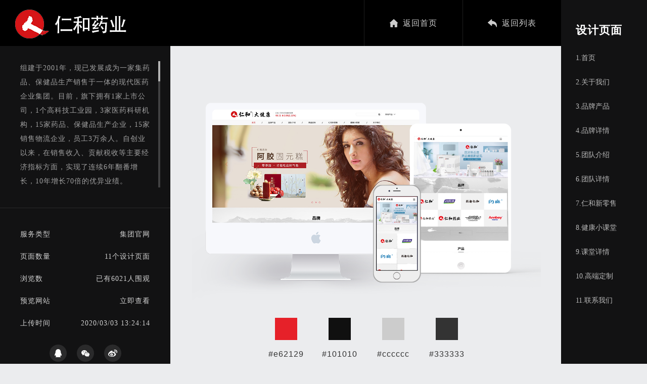

--- FILE ---
content_type: text/html; charset=utf-8
request_url: https://www.cnzhujun.cn/case/12
body_size: 24082
content:

<!doctype html>
<html lang="zh-CN">
<head>
    <meta charset="utf-8">
<meta name="viewport" content="width=device-width,initial-scale=1.0,minimum-scale=1.0, maximum-scale=1.0, user-scalable=no">
<meta http-equiv="X-UA-Compatible" content="IE=edge, chrome=1">
<meta name="renderer" content="webkit|ie-comp|ie-stand" />
<meta name="format-detection" content="telephone=no" />
<meta name="location" content="province=上海;city=上海">
    
    <link type="text/css" rel="stylesheet" href="/static/css/public.css" />
    <link type="text/css" rel="stylesheet" href="/static/css/animate.min.css" />
    <link type="text/css" rel="stylesheet" href="/template/theme/CN/style.css" />
    <link type="text/css" rel="stylesheet" href="/template/theme/CN/remixicon.css">
    <script type="text/javascript" src="/static/plugins/jquery/jquery.min.js"></script>
   <script>
        var lj = window.location.pathname;
        if (lj == '/100000/') {
            window.location.href = "/";
        }
        if (document.location.protocol == "http:") {
            location.href = "https://www.cnzhujun.cn" + lj;
        }
        var ym = window.location.host;
        if (ym == 'cnzhujun.cn') {
            window.location.href = "https://www.cnzhujun.cn" + lj;
        }
    </script>
    <script src="/static/js/checkform.js"></script>
    
            <title>仁和药业-医药行业网站设计案例-星云在线</title>

    <meta name="description" content="组建于2001年，现已发展成为一家集药品、保健品生产销售于一体的现代医药企业集团。目前，旗下拥有1家上市公司，1个高科技工业园，3家医药科研机构，15家药品、保健品生产企业，15家销售物流企业，员工3万余人。自创业以来，在销售收入、贡献税收等主要经济指标方面，实现了连续6年翻番增长，10年增长70倍的优异业绩。" />
    <meta name="keywords" content="仁和药业" />
    <link rel="canonical" href="https://www.cnzhujun.cn/case/12" />



</head>
<body>
    
<style>
    body {
        background: #ebecee;
    }
</style>




<div id="Subpage2" style="background:#ebecee;">
    <div id="top" class="caseshow">
        <div class="caseshowHead">
            <div class="logo"><a><img src="/static/upload/png/202003/仁和_看图王.png"></a></div>
            <div class="btn">
                <a href="/" title=""><img src="/template/theme/CN/1853_top4.png">返回首页</a>
                <a href="/case/" title=""><img src="/template/theme/CN/1853_top5.png">返回列表</a>
            </div>
        </div>
        <div class="caseshowLeft">
            <div class="scroll_box1 content">
                <div class="scroll_box">
                    <div class="scroll_cont contentBox">
                        <p>组建于2001年，现已发展成为一家集药品、保健品生产销售于一体的现代医药企业集团。目前，旗下拥有1家上市公司，1个高科技工业园，3家医药科研机构，15家药品、保健品生产企业，15家销售物流企业，员工3万余人。自创业以来，在销售收入、贡献税收等主要经济指标方面，实现了连续6年翻番增长，10年增长70倍的优异业绩。</p>
                    </div>
                </div>
            </div>
            <div class="tab">
                <li>
                        <div class="name">服务类型</div>集团官网
                    </li>
                <li>
                        <div class="name">页面数量</div>11个设计页面
                    </li>
                <li>
                    <div class="name">浏览数</div>已有6021人围观
                </li>
                <li>
                    <div class="name">预览网站</div>
                        <a href="http://www.yaodurenhe.com/" target="_blank" rel="nofollow">立即查看</a>
                </li>
                <li>
                    <div class="name">上传时间</div>2020/03/03 13:24:14
                </li>
            </div>
            <div class="fx">
                <div class="bdsharebuttonbox">
                    <a href="#" class="bds_sqq a1" data-cmd="sqq" title="分享到QQ好友"></a>
                    <a href="#" class="bds_weixin a2" data-cmd="weixin" title="分享到微信"></a>
                    <a href="#" class="bds_tqq a3" data-cmd="tqq" title="分享到腾讯微博"></a>
                </div>
            </div>
        </div>
        <div class="caseshowRight">
            <h4>设计页面</h4>
            <div class="scroll_box2">
                <div class="scroll_box">
                    <ul class="scroll_cont">
                            <li class="thd"><a href="javascript:;">1.首页</a></li>
                            <li class="thd"><a href="javascript:;">2.关于我们</a></li>
                            <li class="thd"><a href="javascript:;">3.品牌产品</a></li>
                            <li class="thd"><a href="javascript:;">4.品牌详情</a></li>
                            <li class="thd"><a href="javascript:;">5.团队介绍</a></li>
                            <li class="thd"><a href="javascript:;">6.团队详情</a></li>
                            <li class="thd"><a href="javascript:;">7.仁和新零售</a></li>
                            <li class="thd"><a href="javascript:;">8.健康小课堂</a></li>
                            <li class="thd"><a href="javascript:;">9.课堂详情</a></li>
                            <li class="thd"><a href="javascript:;">10.高端定制</a></li>
                            <li class="thd"><a href="javascript:;">11.联系我们</a></li>
                    </ul>
                </div>
            </div>
        </div>
        <div class="pic1"><img src="/static/upload/png/202003/仁和药业.png"></div>
        <dl class="dl">
                <dd class="dd"><span style="background:#e62129;"></span><h5>#e62129</h5></dd>
                <dd class="dd"><span style="background:#101010;"></span><h5>#101010</h5></dd>
                <dd class="dd"><span style="background:#cccccc;"></span><h5>#cccccc</h5></dd>
                <dd class="dd"><span style="background:#333333;"></span><h5>#333333</h5></dd>
        </dl>

                <div class="tbd" style="float:left; width:100%; margin-top:-100px;"></div>
                <div class="pic2">
                    <img src="/static/upload/jpg/202003/首页8_看图王.jpg" width="100%">
                </div>
                <div class="tbd" style="float:left; width:100%; margin-top:-100px;"></div>
                <div class="pic3">
                    <img src="/static/upload/jpg/202003/5A51EAFBAFC44ABC8E64B69277C8148B.jpg">
                </div>
                <div class="tbd" style="float:left; width:100%; margin-top:-100px;"></div>
                <div class="pic3">
                    <img src="/static/upload/jpg/202003/2品牌产品_看图王.jpg">
                </div>
                <div class="tbd" style="float:left; width:100%; margin-top:-100px;"></div>
                <div class="pic3">
                    <img src="/static/upload/jpg/202003/3品牌介绍详情_看图王.jpg">
                </div>
                <div class="tbd" style="float:left; width:100%; margin-top:-100px;"></div>
                <div class="pic3">
                    <img src="/static/upload/jpg/202003/4团队介绍_看图王.jpg">
                </div>
                <div class="tbd" style="float:left; width:100%; margin-top:-100px;"></div>
                <div class="pic3">
                    <img src="/static/upload/jpg/202003/5团队介绍详情_看图王.jpg">
                </div>
                <div class="tbd" style="float:left; width:100%; margin-top:-100px;"></div>
                <div class="pic3">
                    <img src="/static/upload/jpg/202003/6仁和新零售_看图王.jpg">
                </div>
                <div class="tbd" style="float:left; width:100%; margin-top:-100px;"></div>
                <div class="pic3">
                    <img src="/static/upload/jpg/202003/7健康小课堂_看图王.jpg">
                </div>
                <div class="tbd" style="float:left; width:100%; margin-top:-100px;"></div>
                <div class="pic3">
                    <img src="/static/upload/jpg/202003/8健康小课堂详情_看图王.jpg">
                </div>
                <div class="tbd" style="float:left; width:100%; margin-top:-100px;"></div>
                <div class="pic3">
                    <img src="/static/upload/jpg/202003/10高端定制_看图王.jpg">
                </div>
                <div class="tbd" style="float:left; width:100%; margin-top:-100px;"></div>
                <div class="pic3">
                    <img src="/static/upload/jpg/202003/E71F2EB016D4468AA45EDDF222372CD2.jpg">
                </div>
        <script src="/static/js/maodian.0.2.js"></script>
        <script>
            maodian('.thd', '.tbd');
        </script>
        <div class="pic3">
            <div class="btn dianzan">
                <div class="btn_box">
                    <div class="ico"><img alt="" src="/template/theme/CN/1853_new12.png"></div>
                    <h5>
                        <script src="/template/ashx/zan.ashx?table=TCase&add=1&id=12"></script> 赞
                    </h5>
                </div>
                <div class="btn_box_1">
                    <div class="ico"><img alt="" src="/template/theme/CN/1853_new13.png"></div>
                    <h5>赞+1</h5>
                </div>
            </div>
<script src="/static/js/layer.js"></script>
            <script>
                $('.dianzan').click(function () {
                    if ($(this).hasClass('on')) {
                        layer.alert("您已经点过赞了，去看看其他的吧。");
                    } else {

                        $.get('/template/ashx/zan.ashx?table=TCase&id=12', function () { });
                        $('.dianzan').addClass('on');
                        layer.alert("感谢您的赞赏，我们会更加努力。");
                    }
                })
            </script>
        </div>
        <div class="fy_sx">

                <h5 class="elli">上一篇：<a href="/case/14" target="_blank">英恺移民</a></h5>
            <div class="more"><a href="/case/" target="_blank">返回列表</a></div>
                <h5 class="elli">下一篇：<a target="_blank" href="/case/28">亿丰集团</a></h5>

        </div>
        <ul class="ly">
            <h4>立即咨询</h4>
            <form name="form4" class="form4">
                <li><div class="name">姓名</div><input type="text" value="" name="xingming" title="姓名~!"></li>
                <li><div class="name">电话</div><input type="text" value="" name="dianhua" title="电话~m!"></li>
                <li><div class="name">邮箱</div><input type="text" value="" name="youxiang" title="邮箱~email!"></li>
                <li><div class="name">公司</div><input type="text" value="" name="gongsi" title="公司~!"></li>
                <li class="l4">
                    <div class="name">服务类型</div>
                    <div class="select hidden-xs">
                        <span></span>
                        <dl>
                                <dd>企业官网设计</dd>
                                <dd>集团网站设计</dd>
                                <dd>微信小程序开发</dd>
                                <dd>大型平台开发</dd>
                                <dd>其他</dd>
                        </dl>
                    </div>
                    <select name="fwlx" class="visible-xs">
                            <option value="企业官网设计">企业官网设计</option>
                            <option value="集团网站设计">集团网站设计</option>
                            <option value="微信小程序开发">微信小程序开发</option>
                            <option value="大型平台开发">大型平台开发</option>
                            <option value="其他">其他</option>
                    </select>
                </li>
                <li class="l4">
                    <div class="zbox">
                        <div class="name">预算</div>
                            <label><input type="radio" name="yusuan" title="预算~!" value="1-2w" id="yusuan_0">1-2w</label>
                            <label><input type="radio" name="yusuan" title="预算~!" value="2-3w" id="yusuan_1">2-3w</label>
                            <label><input type="radio" name="yusuan" title="预算~!" value="3-5w" id="yusuan_2">3-5w</label>
                            <label><input type="radio" name="yusuan" title="预算~!" value="5w+" id="yusuan_3">5w+</label>
                    </div>
                </li>
                <li class="l1"><div class="name">留言内容</div><input type="text" value="" name="content" title="留言内容~!"></li>
                <li class="l2">
                    <div class="name">验证码</div>
                    <input type="text" value="" name="_code" title="验证码~!" placeholder="">
                    <a href="javascript:;" class="yzm codeImg"></a>
                </li>
                <li class="l3"><input type="button" value="提交" class="form4btn"></li>
                <input type="hidden" name="platform" value="10000" />
                <input type="hidden" name="node" value="0" />
                <input type="hidden" name="_encode" value="" />
                <input type="hidden" name="title" value="仁和药业" />
                <input type="hidden" name="yuming" value="www.cnzhujun.cn" />
            </form>
        </ul>
        <div class="gotop"><a href="javascript:scrollTo('#top',0,300)" title="返回顶部"><img src="/template/theme/CN/1853_case18.png"></a></div>
    </div>
    <div class="pf_down visible-xs">
        <li>
            <a href="http://wpa.qq.com/msgrd?v=3&amp;uin=957505575&amp;site=qq&amp;menu=yes" target="_blank">
                <div class="ico"><img alt="" src="/template/theme/CN/1853_btn1_7.png"></div>
                <div class="name">QQ咨询</div>
            </a>
        </li>
        <li>
            <a target="_blank" href="tel:15555883393">
                <div class="ico"><img alt="" src="/template/theme/CN/1853_btn1_6.png"></div>
                <div class="name">电话咨询</div>
            </a>
        </li>
        <li class="l1">
            <a href="/">
                <div class="ico"><img alt="" src="/template/theme/CN/1853_btn1_10.png"></div>
                <div class="name">首页</div>
            </a>
        </li>
        <li class="l2">
            <a href="javascript:;">
                <div class="ico"><img alt="" src="/template/theme/CN/1853_btn1_4.png"></div>
                <div class="name">留言</div>
            </a>
        </li>
        <li>
            <a href="javascript:scrollTo('#top',0,300)">
                <div class="ico"><img alt="" src="/template/theme/CN/1853_btn1_9.png"></div>
                <div class="name">返回顶部</div>
            </a>
        </li>
    </div>

    <div class="tcmb"></div>
    <div class="tc660">
        <h3>在线留言</h3>
        <div class="closed"></div>
        <ul>
            <form name="form3" class="form3">
                <li class="l1"><div class="name">姓名</div><input type="text" value="" name="xingming" title="姓名~!"></li>
                <li class="l1"><div class="name">电话</div><input type="text" value="" name="dianhua" title="电话~m!"></li>
                <li class="l1"><div class="name">邮箱</div><input type="text" value="" name="youxiang" title="邮箱~email!"></li>
                <li class="l1"><div class="name">公司</div><input type="text" value="" name="gongsi" title="公司~!"></li>
                <li class="l4">
                    <div class="zbox">
                        <div class="name">预算</div>
                            <label><input type="radio" name="yusuan" title="预算~!" value="1-2w" id="yusuan_0">1-2w</label>
                            <label><input type="radio" name="yusuan" title="预算~!" value="2-3w" id="yusuan_1">2-3w</label>
                            <label><input type="radio" name="yusuan" title="预算~!" value="3-5w" id="yusuan_2">3-5w</label>
                            <label><input type="radio" name="yusuan" title="预算~!" value="5w+" id="yusuan_3">5w+</label>
                    </div>
                </li>
                <li>
                    <div class="name">服务类型</div>
                    <div class="select hidden-xs">
                        <span></span>
                        <dl>
                                <dd>企业官网设计</dd>
                                <dd>集团网站设计</dd>
                                <dd>微信小程序开发</dd>
                                <dd>大型平台开发</dd>
                                <dd>其他</dd>
                        </dl>
                    </div>
                    <select name="fwlx" class="visible-xs">
                            <option value="企业官网设计">企业官网设计</option>
                            <option value="集团网站设计">集团网站设计</option>
                            <option value="微信小程序开发">微信小程序开发</option>
                            <option value="大型平台开发">大型平台开发</option>
                            <option value="其他">其他</option>
                    </select>
                </li>
                <li><div class="name">留言内容</div><input type="text" value="" name="content" title="留言内容~!"></li>
                <li class="l2">
                    <div class="name">验证码</div>
                    <input type="text" value="" name="_code" title="验证码~!" placeholder="">
                    <a href="javascript:;" class="yzm codeImg"></a>
                </li>
                <li class="l3"><input type="button" value="提交" class="form3btn"></li>
                <input type="hidden" name="platform" value="10000" />
                <input type="hidden" name="node" value="0" />
                <input type="hidden" name="_encode" value="" />
                <input type="hidden" name="title" value="案例" />
                <input type="hidden" name="yuming" value="www.cnzhujun.cn" />
            </form>
        </ul>
    </div>

</div>

<script>
    $('input.form4btn').click(function () {
        var formName = "form4";
        if (checkForm(document.forms[formName])) {
            //加载ajax-form插件
            $.getScript('/static/js/jquery-form.js', function () {
                var $Form = $('form[name="' + formName + '"]');
                var options = {
                    url: "/api/insert/21/",
                    type: 'post',
                    success: function (datas) {
                        console.log(datas);
                        //datas = eval('(' + datas + ')');
                        if (datas.error_id == 0) {
                            $('.tcmb').hide();
                            $('.tc660').hide();
                            $('.zixunPou').fadeIn()
                            $('.zixunBg').fadeIn()
                        } else {
                            alert(datas.error_msg);
                        }

                    }
                };
                $Form.ajaxSubmit(options);

            });
        }
    })

    $('.form4 .codeImg').click(function () {
        $.post("/imgcode", function (data) {
            encode = data.encode;
            $(".form4 input[name='_encode']").val(encode);
            $(".form4 .codeImg").html('<img src="/imgcode?' + data.encode + '" />');
        });
    })

    $.post("/imgcode", function (data) {
        encode = data.encode;
        $(".form4 input[name='_encode']").val(encode);
        $(".form4 .codeImg").html('<img src="/imgcode?' + data.encode + '" />');
    });
</script>


<script>
    $('input.form3btn').click(function () {
        var formName = "form3";
        if (checkForm(document.forms[formName])) {
            //加载ajax-form插件
            $.getScript('/static/js/jquery-form.js', function () {
                var $Form = $('form[name="' + formName + '"]');
                var options = {
                    url: "/api/insert/21/",
                    type: 'post',
                    success: function (datas) {
                        console.log(datas);
                        //datas = eval('(' + datas + ')');
                        if (datas.error_id == 0) {
                            $('.tcmb').hide();
                            $('.tc660').hide();
                            $('.zixunPou').fadeIn()
                            $('.zixunBg').fadeIn()
                        } else {
                            alert(datas.error_msg);
                        }

                    }
                };
                $Form.ajaxSubmit(options);

            });
        }
    })

    $('.form3 .codeImg').click(function () {
        $.post("/imgcode", function (data) {
            encode = data.encode;
            $(".form3 input[name='_encode']").val(encode);
            $(".form3 .codeImg").html('<img src="/imgcode?' + data.encode + '" />');
        });
    })

    $.post("/imgcode", function (data) {
        encode = data.encode;
        $(".form3 input[name='_encode']").val(encode);
        $(".form3 .codeImg").html('<img src="/imgcode?' + data.encode + '" />');
    });

</script>


<div class="zixunBg"></div>
<div class="zixunPou">
    <div class="cont">
        <div class="colse"><img src="/template/theme/cn/pf1.png" width="100%" alt="" /></div>
        <div class="box2">
            <div class="tit1">恭喜您～</div>
            <div class="tit2">留言提交成功o(∩_∩)o </div>
            <div class="tit2">我们将快马加鞭与您取得联系。</div>
        </div>
    </div>
</div>
<script>
$(".zixunBg").click(function(){
	$('.zixunPou').fadeOut()
	$('.zixunBg').fadeOut()
});
$(".zixunPou .colse").click(function(){
	$('.zixunPou').fadeOut()
	$('.zixunBg').fadeOut()
});

</script>
    <script type="text/javascript" src="/static/js/slick.min.js"></script>
    <script type="text/javascript" src="/static/js/jquery.SuperSlide.2.1.1.js"></script>
    <script type="text/javascript" src="/static/js/jquery.hoverIntent.js"></script>
    <script type="text/javascript" src="/static/js/respond.src.js"></script>
    <script type="text/javascript" src="/static/js/wow.min.js"></script>
    <script type="text/javascript" src="http://api.map.baidu.com/api?v=2.0&ak=vMzEcymvlEwKMI9wFzWjR2jSGL8peyRo"></script>
    <script type="text/javascript" src="/template/theme/CN/common.js"></script>
    <script type="text/javascript" src="/template/theme/CN/all.js"></script>
    
    
    <script src="/static/js/index2.js"></script>
    <script type="text/javascript">
        $(function () {
            $('.scroll_box1').customScrollbar('0px');
        });
        $(function () {
            $('.scroll_box2').customScrollbar('0px');
        });
    </script>

    <meta name="baidu-site-verification" content="codeva-7nY3taxwwu" />
<script>
var _hmt = _hmt || [];
(function() {
  var hm = document.createElement("script");
  hm.src = "https://hm.baidu.com/hm.js?77c6c15d4a926f93ddf6cc9501a4f57f";
  var s = document.getElementsByTagName("script")[0]; 
  s.parentNode.insertBefore(hm, s);
})();
</script>

    <script src="/static/js/ursite.js"></script>
</body>
</html>


--- FILE ---
content_type: text/css
request_url: https://www.cnzhujun.cn/template/theme/CN/style.css
body_size: 151279
content:
 body {color:#666666} a{color:#222222}a:active,a:hover {color:#00ff55}@media (min-width: 1600px) {.container{ width: 1600px; }}@media (min-width: 1900px) {.container{ width: 1900px; }}body {
    cursor:url(/template/theme/CN/1846_top6.cur),auto !important;
}
a{ cursor:url(/template/theme/CN/1846_top3.cur),auto !important;}

.container{ padding:0; margin-right: auto; margin-left: auto;}
@media (min-width: 768px) {
    .container{ width: 650px; }
}
@media (min-width: 860px) {
    .container{ width: 768px; }
}
@media (min-width: 1100px) {
    .container{ width: 992px; }
}
@media (min-width: 1300px) {
    .container{width:1200px;}
}
@media (min-width: 1600px) {
    .container{width:1500px;}
}

#Content .logo{ position:absolute; left:30px; top:30px; z-index:6;}
#Content .logo a img{ float:left; height:22px;}
#Content .menuph{ position:fixed; left:0; top:0; z-index:5; cursor: pointer;  width: 88px;  height: 100%; text-align: center; display: block;
-webkit-transition: all 0.5s ease-out 0s; 
-moz-transition: all 0.5s ease-out 0s; 
-o-transition: all 0.5s ease-out 0s; 
transition: all 0.5s ease-out 0s;}
#Content .menuph:hover{ background:black;}
#Content .menuph .point {  width: 28px;  height: 0px; position:absolute; left:50%; top:50%; margin-left:-14px;}
#Content .menuph .navbtn {  position: absolute;  top: 0;  left: 0;  display: inline-block;  width: 28px;  height: 2px;  -webkit-transition: all .3s ease-out 0s;  -moz-transition: all .3s ease-out 0s;  -ms-transition: all .3s ease-out 0s;  -o-transition: all .3s ease-out 0s;  transition: all .3s ease-out 0s;  background: #fff;  }
#Content .menuph .navbtn::after,
#Content .menuph .navbtn::before {  position: absolute;  left: 0;  display: inline-block;  width: 28px;  height: 2px;  content: '';  -webkit-transition: all .3s ease-out 0s;  -moz-transition: all .3s ease-out 0s;  -ms-transition: all .3s ease-out 0s;  -o-transition: all .3s ease-out 0s;  transition: all .3s ease-out 0s;  background: #fff;  }
#Content .menuph.menuphb .navbtn::after,
#Content .menuph.menuphb .navbtn::before,
#Content .menuph.menuphb .navbtn{ background:#999;}
#Content .menuph .navbtn::after { top:-10px;}
#Content .menuph .navbtn::before { top:10px; width:14px;}
#Content .menuph .point.active .navbtn{  background: transparent;  }
#Content .menuph .point.active .navbtn::after{  -webkit-transform: rotate(45deg);  -moz-transform: rotate(45deg);  -ms-transform: rotate(45deg);  -o-transform: rotate(45deg);  transform: rotate(45deg);  top: 0px;}
#Content .menuph .point.active .navbtn::before {  -webkit-transform: rotate(-45deg);  -ms-transform: rotate(-45deg);  -o-transform: rotate(-45deg);  transform: rotate(-45deg);  top: 0px; width:28px;}

#Content .pf_menu_bg{ width:100%; height: 100%; position:fixed; left:-150%; top:0 !important; z-index:6; background:rgba(0,0,0,0.95);  z-index:3;}
#Content .pf_menu_bg.on{ left:0;}
#Content .pf_menu{ position:fixed; width:100%; left:0; top:50%; z-index:4; display:none;
    -webkit-transform: translate(0, -50%);
    -ms-transform: translate(0, -50%);
    transform: translate(0, -50%);
-webkit-transition: all 0.6s ease-out 0s; 
-moz-transition: all 0.6s ease-out 0s; 
-o-transition: all 0.6s ease-out 0s; 
transition: all 0.6s ease-out 0s;}
#Content .ph_menu{ float:left; width:100%; text-align:center; cursor:url(/template/theme/CN/1846_top3.cur) pointer;}
#Content .close{ position:fixed; right:60px; top:60px; background:url(/template/theme/CN/1846_top1.png) no-repeat center center; width:28px; height:28px; cursor:url(/template/theme/CN/1846_top3.cur),auto; display:none; z-index:5; background-size:contain;}
#Content .close.on{ display:block;}
#Content .pf_menu.on{ display:block;}
#Content .nav_box{ display:inline-block; vertical-align:top; width:630px;}
#Content .ph_menu .nli{ float:left; width:100%;}
#Content .ph_menu .nli span{ float:left; width:100%; position:relative;}
#Content .ph_menu .nli .l1_a{ float:left; width:100%; color:#aaa; font-size:24px; line-height:100px; letter-spacing: 1px; position:relative; z-index:2;}
#Content .ph_menu .nli span:before{ content:''; width:0; height:1px; position:absolute; left:50%; top:50%; background:#00ff55; z-index:1;-webkit-transition: all 0.5s ease-out 0s; 
-moz-transition: all 0.5s ease-out 0s; 
-o-transition: all 0.5s ease-out 0s; 
transition: all 0.5s ease-out 0s;}
#Content .ph_menu .nli:hover span:before{ width:100%; left:0;}
#Content .ph_menu .nli:hover .l1_a{ color:white; font-weight:bold;}
#Content .pf_menu.on .nli.l1{
-webkit-animation:fadeInLeft1 0.5s 0s ease both;
-moz-animation:fadeInLeft1 0.5s 0s ease both;}
#Content .pf_menu.on .nli.l2{
-webkit-animation:fadeInLeft1 0.5s 0.2s ease both;
-moz-animation:fadeInLeft1 0.5s 0.2s ease both;}
#Content .pf_menu.on .nli.l3{
-webkit-animation:fadeInLeft1 0.5s 0.4s ease both;
-moz-animation:fadeInLeft1 0.5s 0.4s ease both;}
#Content .pf_menu.on .nli.l4{
-webkit-animation:fadeInLeft1 0.5s 0.6s ease both;
-moz-animation:fadeInLeft1 0.5s 0.6s ease both;}
#Content .pf_menu.on .nli.l5{
-webkit-animation:fadeInLeft1 0.5s 0.8s ease both;
-moz-animation:fadeInLeft1 0.5s 0.8s ease both;}
#Content .pf_menu.on .nli.l6{
-webkit-animation:fadeInLeft1 0.5s 1s ease both;
-moz-animation:fadeInLeft1 0.5s 1s ease both;}

@-webkit-keyframes fadeInLeft1{
0%{opacity:0;
-webkit-transform: translate3d(-30%, 0, 0)}
100%{opacity:1;
-webkit-transform: translate3d(0, 0, 0)}
}
@-moz-keyframes fadeInLeft1{
0%{opacity:0;
-webkit-transform: translate3d(-30%, 0, 0)}
100%{opacity:1;
-webkit-transform: translate3d(0, 0, 0)}
}
@media screen and (max-width:1200px) {
#Content .nav_box{ width:450px;}
#Content .ph_menu .nli .l1_a{ font-size:20px; line-height:80px;}
#Content .close{ right:40px; top:40px;}
#Content .logo{ left:20px;}
#Content .menuph{ width:60px;}
}
@media screen and (max-width:768px) {
#Content .nav_box{ width:320px;}
#Content .ph_menu .nli .l1_a{ font-size:16px; line-height:50px;}
#Content .close{ right:20px; top:20px; width:20px; height:20px; display:none !important;}
#Content .menuph{ width:50px; height:50px; left:auto; right:0; top:0;}
#Content .logo{ left:10px; top:15px; z-index:6;}
}

#Content .index465_54{ position:fixed; right:0; top:0; width:54px; height:100%; background:#020202; text-align:center; z-index:2;}
#Content .index465_54 ul{ display:inline-block; vertical-align:top; width:34px; margin-top:10px;}
#Content .index465_54 ul li{ width:34px; height:34px; background:#141415; overflow:hidden; margin-top:14px;
-moz-border-radius:50%; 
-webkit-border-radius:50%; 
-khtml-border-radius:50%;
border-radius:50%;}
#Content .index465_54 h3{ width:100%; position:absolute; right:0; bottom:40px; font-size:16px; color:white; line-height:20px; padding:0 15px;}
#Content .index465_54 h3 span{ display:block; width:100%; margin-bottom:100px; position:relative;}
#Content .index465_54 h3 span:before{ content:''; width:1px; height:44px; background:white; opacity:0.6; position:absolute; left:50%; bottom:-80px;}
@media screen and (max-height:830px) {
#Content .index465_54 h3{ bottom:20px;}
}
@media screen and (max-width:992px) {
#Content .index465_54{ width:44px;}
#Content .index465_54 ul{ width:30px; margin-top:5px;}
#Content .index465_54 ul li{ width:30px; height:30px; margin-top:10px;}
#Content .index465_54 h3{ bottom:10px; font-size:14px; padding:0 10px;}
#Content .index465_54 h3 span{ margin-bottom:80px;}
#Content .index465_54 h3 span:before{ height:40px; bottom:-60px;}
}
@media screen and (max-width:768px) {
#Content .index465_54{ display:none;}
}


#Content .tcmb{ width:100%; height:100%; position:fixed; left:0; top:0; z-index:6; background:black; opacity:0.6; display:none;}
#Content .tc660{ width:660px; background:white; position:fixed; max-height:100%; left:50%; top:50%; z-index:7; margin-left:-330px;  overflow-y:auto; padding:50px 68px 60px 60px; display:none;
    -webkit-transform: translate(0, -50%);
    -ms-transform: translate(0, -50%);
    transform: translate(0, -50%);
	-moz-border-radius:6px; 
-webkit-border-radius:6px; 
-khtml-border-radius:6px;
border-radius:6px;}
#Content .tc660 h3{ width:100%; float:left; font-size:28px; color:#333; line-height:46px; letter-spacing:1px;}
#Content .tc660 .closed{ position:absolute; right:49px; top:62px; background:url(/template/theme/CN/1846_index13.png) no-repeat center center; width:20px; height:20px; background-size:contain; cursor:pointer;}
#Content .tc660 ul{ margin:11px -10px 0 -10px;}
#Content .tc660 ul li{ float:left; width:100%; padding:0 10px; position:relative;}
#Content .tc660 ul li .name{ position:absolute; left:12px; top:0; font-size:18px; color:#333; line-height:76px; z-index:2;}
#Content .tc660 ul li input,#Content .tc660 ul li .select,#Content .tc660 ul li select,#Content .tc660 ul li .zbox{ display:block; border:0; border-bottom:solid 1px #e7e7e7; width:100%; height:77px; padding:20px 0; font-size:18px; color:#333; line-height:36px; padding-left:80px; border-radius:0; padding-left:120px; float:left;}
#Content .tc660 ul li .select,#Content .tc660 ul li select{ background:url(/template/theme/CN/1846_index15.png) right center no-repeat; position:relative; padding-right:40px; cursor:pointer;
appearance: none;
-moz-appearance: none;
-webkit-appearance: none;
outline: 0;}
#Content .tc660 ul li .zbox{ height:auto !important;}
#Content .tc660 ul li .select span{ float:right;}
#Content .tc660 ul li .select dl{ width:100%; position:absolute; left:0; top:100%; z-index:5; background:white; padding:10px; border-top:solid 1px #222; box-shadow:0 2px 3px rgba(0,0,0,.2); display:none;}
#Content .tc660 ul li .select dl dd{ width:100%; float:left; font-size:16px; line-height:40px; cursor:pointer; position:relative; padding-left:18px; color:#333;}
#Content .tc660 ul li .select dl dd:before{ content:''; position:absolute; left:5px; top:50%; width:2px; height:2px; margin-top:-1px; background:#333;}
#Content .tc660 ul li .select dl dd:after{ content:''; width:0; height:1px; position:absolute; left:5px; top:50%; background:#00ff55; z-index:-1;}
#Content .tc660 ul li .select dl dd:hover:before{ display:none;}
#Content .tc660 ul li .select dl dd:hover:after{ width:100%;
-webkit-transition: all 0.5s ease-out 0s; 
-moz-transition: all 0.5s ease-out 0s; 
-o-transition: all 0.5s ease-out 0s; 
transition: all 0.5s ease-out 0s;}
#Content .tc660 ul li input:focus,#Content .tc660 ul li .select:focus{ border-color:#222;}
#Content .tc660 ul li.l1{ width:50%;}
#Content .tc660 ul li.l1 input{ padding-left:80px;}
#Content .tc660 ul li.l4 label{ float:left; margin:0 17px; font-size:18px; color:#333; line-height:36px;}
#Content .tc660 ul li.l4 label input{ width:auto; height:auto; display:inline-block; vertical-align:middle; float:none; margin:-3px 8px 0 0;}
#Content .tc660 ul li.l2 input{ padding-right:150px;}
#Content .tc660 ul li.l2 .yzm{ position:absolute; right:0; top:0; height:100%; line-height:76px;}
#Content .tc660 ul li.l2 .yzm img{ vertical-align:middle; margin-top:-3px;}
#Content .tc660 ul li.l3{ margin-top:31px;}
#Content .tc660 ul li.l3 input{ border-bottom:0; text-align:center; padding:0; width:178px; height:54px; line-height:54px; color:white; background:black; font-size:18px; cursor:pointer;
-webkit-transition: all 0.5s ease-out 0s; 
-moz-transition: all 0.5s ease-out 0s; 
-o-transition: all 0.5s ease-out 0s; 
transition: all 0.5s ease-out 0s;}
#Content .tc660 ul li.l3 input:hover{ background:#00ff55;}
@media screen and (max-width:768px) {
#Content .tc660{ width:100%; left:0; top:0; height:100%; margin-left:0; padding:10px 20px 20px 20px;
    -webkit-transform: translate(0, 0);
    -ms-transform: translate(0, 0);
    transform: translate(0, 0);
		-moz-border-radius:0; 
-webkit-border-radius:0; 
-khtml-border-radius:0;
border-radius:0;}
#Content .tc660 h3{ font-size:18px; line-height:30px; letter-spacing:0px;}
#Content .tc660 .closed{ right:15px; top:15px; width:15px; height:15px;}
#Content .tc660 ul{ margin:5px 0px 0 0px;}
#Content .tc660 ul li{ padding:0 0px;}
#Content .tc660 ul li .name{ left:0px; font-size:14px; line-height:46px;}
#Content .tc660 ul li input,#Content .tc660 ul li select,#Content .tc660 ul li .zbox{ height:47px; padding:10px 0; font-size:14px; line-height:26px; padding-left:80px;}
#Content .tc660 ul li.l1{ width:100%;}
#Content .tc660 ul li.l1 input{ padding-left:50px;}
#Content .tc660 ul li.l4 label{ margin:0 0 0 10px; font-size:14px; line-height:26px;}
#Content .tc660 ul li.l4 .zbox{ padding-left:40px;}
#Content .tc660 ul li.l4 label input{ margin:-3px 4px 0 0; padding-left:0;}
#Content .tc660 ul li.l2 input{ padding-right:100px;}
#Content .tc660 ul li.l2 .yzm{ line-height:46px; width:100px;}
#Content .tc660 ul li.l3{ margin-top:11px;}
#Content .tc660 ul li.l3 input{ width:100%; height:40px; line-height:40px; font-size:14px;}

}
@media screen and  (max-width:1500px){}@media screen and  (max-width:1200px){}@media screen and  (max-width:992px){}@media screen and  (max-width:680px){}.container{ padding:0; margin-right: auto; margin-left: auto;}
@media (min-width: 768px) {
    .container{ width: 650px; }
}
@media (min-width: 860px) {
    .container{ width: 768px; }
}
@media (min-width: 1100px) {
    .container{ width: 992px; }
}
@media (min-width: 1300px) {
    .container{width:1200px;}
}
@media (min-width: 1600px) {
    .container{width:1500px;}
}

/*底部漂浮*/
#Content2 .pf_down{ width:100%; float:left; position:fixed; left:0; bottom:0;  background:#222; height:50px; z-index:99;}
#Content2 .pf_down li{ width:20%; float:left; text-align:center; padding:0 0 5px 0; position:relative;}
#Content2 .pf_down li .ico{ width:100%; float:left; height:30px;}
#Content2 .pf_down li .ico img{ height:36px;}
#Content2 .pf_down li .name{ width:100%; float:left; margin-top:0px; font-size:12px; color:#fff; line-height:14px;}
#Content2 .pf_down li.l1 a{ display:inline-block; *zoom:1; *display:inline; width:56px; height:56px; background:rgba(255,255,255,0.8); border:solid 2px #222; margin-top:-20px;
-moz-border-radius:50%; 
-webkit-border-radius:50%; 
-khtml-border-radius:50%;
border-radius:50%;}
#Content2 .pf_down li.l1 .name{ color:#222;}

/*底部*/
#Content2 .footer{ width:100%; float:left;}
#Content2 .footer .footer_p{ float:left; font-size:14px; color:white; line-height:40px; letter-spacing:1px;}

#Content2 .footer .footer_l{ float:right;}
#Content2 .footer .footer_l a.wzdt,#Content2 .footer .footer_l a.flsm{ font-size:14px; color:white; line-height:40px; letter-spacing:1px;}
#Content2 .footer .footer_l a.flsm{ float:right; margin-left:20px; position:relative;}
#Content2 .footer .footer_l a.flsm:before{ content:''; width:1px; height:12px; background:white; opacity:0.2; position:absolute; left:-10px; top:50%; margin-top:-6px;}
#Content2 .footer .footer_l .link_2{ float:right; margin-left:10px; width:90px; height: 40px; padding-left: 10px; line-height: 40px; font-size: 14px; color: #fff; background:url(/template/theme/CN/1847_index7.png) no-repeat 90% center; background-size: 7px 4px; position: relative; cursor: pointer;}
#Content2 .footer .footer_l .link_2:before{ content:''; width:1px; height:12px; background:white; opacity:0.2; position:absolute; left:0; top:50%; margin-top:-6px;}
#Content2 .footer .footer_l .link_2 ul{ width:100%; position: absolute; left: -1px; bottom: 100%; border: solid 1px rgba(255,255,255,0.2); border-bottom: 0; overflow-y:auto; display: none; max-height:130px;
-moz-border-top-left-radius:8px; 
 -webkit-border-top-left-radius:8px; 
 -khtml-borde-top-left-radius:8px;
 border-top-left-radius:8px;
 -moz-border-top-right-radius:8px; 
 -webkit-border-top-right-radius:8px; 
 -khtml-borde-top-right-radius:8px;
 border-top-right-radius:8px;}
#Content2 .footer .footer_l .link_2 ul li{ width:100%; float: left; text-align: center; border-top:  solid 1px rgba(255,255,255,0.2);  margin-top: -1px;}
#Content2 .footer .footer_l .link_2 ul li a{ color: #fff; width:100%; float: left; line-height: 28px;font-size: 12px; background: #222;}
#Content2 .footer .footer_l .link_2 ul li:hover a{ color: #00ff55;}
#Content2 .footer .footer_l .link_2.on{ background-image:url(/template/theme/CN/1847_index9.png);}
#Content2 .footer.footerb{ margin-top:45px; margin-bottom:18px;}
#Content2 .footer.footerb .footer_p,#Content2 .footer.footerb .footer_l a.wzdt,#Content2 .footer.footerb .footer_l .link_2,#Content2 .footer .footer_l a.flsm{ color:#333;}
#Content2 .footer.footerb .footer_p a{color:#333;}
#Content2 .footer.footerb .footer_l a.wzdt:hover,#Content2 .footer .footer_l a.flsm:hover{ color:#000;}
#Content2 .footer.footerb .footer_l .link_2{ background-image:url(/template/theme/CN/1847_top2.png);}
#Content2 .footer.footerb .footer_l .link_2:before,#Content2 .footer .footer_l a.flsm:before{ background:#000;}
@media screen and (max-width:1200px) {
#Content2 .footer{ padding:0 20px;}
#Content2 .footer .footer_p{ font-size:12px; line-height:30px; letter-spacing:0px;}
#Content2 .footer .footer_l a.wzdt,#Content2 .footer .footer_l .link_2,#Content2 .footer .footer_l a.flsm{ font-size:12px; line-height:30px; height:30px;}
}
@media screen and (max-width:768px) {
#Content2 .footer{ padding:0 10px; text-align:center; padding-bottom:70px;}
#Content2 .footer .footer_p{ width:100%; line-height:20px;}
#Content2 .footer .footer_l{ width:100%;}
#Content2 .footer .footer_l a.wzdt,#Content2 .footer .footer_l .link_2,#Content2 .footer .footer_l a.flsm{ display:inline-block; vertical-align:top; line-height:20px; height:20px; float:none; text-align:left;}
#Content2 .footer .footer_l .link_2{ width:80px; margin-left:5px;}
#Content2 .footer.footerb{ margin-top:20px; margin-bottom:10px;}
}

#Content2 .tcmb{ width:100%; height:100%; position:fixed; left:0; top:0; z-index:6; background:black; opacity:0.6; display:none;}
#Content2 .tc660{ width:660px; background:white; position:fixed; max-height:100%; left:50%; top:50%; z-index:7; margin-left:-330px;  overflow-y:auto; padding:50px 68px 60px 60px; display:none;
    -webkit-transform: translate(0, -50%);
    -ms-transform: translate(0, -50%);
    transform: translate(0, -50%);
	-moz-border-radius:6px; 
-webkit-border-radius:6px; 
-khtml-border-radius:6px;
border-radius:6px;}
#Content2 .tc660 h3{ width:100%; float:left; font-size:28px; color:#333; line-height:46px; letter-spacing:1px;}
#Content2 .tc660 .closed{ position:absolute; right:49px; top:62px; background:url(/template/theme/CN/1847_index13.png) no-repeat center center; width:20px; height:20px; background-size:contain; cursor:pointer;}
#Content2 .tc660 ul{ margin:11px -10px 0 -10px;}
#Content2 .tc660 ul li{ float:left; width:100%; padding:0 10px; position:relative;}
#Content2 .tc660 ul li .name{ position:absolute; left:12px; top:0; font-size:18px; color:#333; line-height:76px; z-index:2;}
#Content2 .tc660 ul li input,#Content2 .tc660 ul li .select,#Content2 .tc660 ul li select,#Content2 .tc660 ul li .zbox{ display:block; border:0; border-bottom:solid 1px #e7e7e7; width:100%; height:77px; padding:20px 0; font-size:18px; color:#333; line-height:36px; padding-left:80px; border-radius:0; padding-left:120px; float:left;}
#Content2 .tc660 ul li .select,#Content2 .tc660 ul li select{ background:url(/template/theme/CN/1847_index15.png) right center no-repeat; position:relative; padding-right:40px; cursor:pointer;
appearance: none;
-moz-appearance: none;
-webkit-appearance: none;
outline: 0;}
#Content2 .tc660 ul li .zbox{ height:auto !important;}
#Content2 .tc660 ul li .select span{ float:right;}
#Content2 .tc660 ul li .select dl{ width:100%; position:absolute; left:0; top:100%; z-index:5; background:white; padding:10px; border-top:solid 1px #222; box-shadow:0 2px 3px rgba(0,0,0,.2); display:none;}
#Content2 .tc660 ul li .select dl dd{ width:100%; float:left; font-size:16px; line-height:40px; cursor:pointer; position:relative; padding-left:18px; color:#333;}
#Content2 .tc660 ul li .select dl dd:before{ content:''; position:absolute; left:5px; top:50%; width:2px; height:2px; margin-top:-1px; background:#333;}
#Content2 .tc660 ul li .select dl dd:after{ content:''; width:0; height:1px; position:absolute; left:5px; top:50%; background:#00ff55; z-index:-1;}
#Content2 .tc660 ul li .select dl dd:hover:before{ display:none;}
#Content2 .tc660 ul li .select dl dd:hover:after{ width:100%;
-webkit-transition: all 0.5s ease-out 0s; 
-moz-transition: all 0.5s ease-out 0s; 
-o-transition: all 0.5s ease-out 0s; 
transition: all 0.5s ease-out 0s;}
#Content2 .tc660 ul li input:focus,#Content2 .tc660 ul li .select:focus{ border-color:#222;}
#Content2 .tc660 ul li.l1{ width:50%;}
#Content2 .tc660 ul li.l1 input{ padding-left:80px;}
#Content2 .tc660 ul li.l4 label{ float:left; margin:0 17px; font-size:18px; color:#333; line-height:36px; text-align:left;}
#Content2 .tc660 ul li.l4 label input{ width:auto; height:auto; display:inline-block; vertical-align:middle; float:none; margin:-3px 8px 0 0;}
#Content2 .tc660 ul li.l2 input{ padding-right:150px;}
#Content2 .tc660 ul li.l2 .yzm{ position:absolute; right:0; top:0; height:100%; line-height:76px;}
#Content2 .tc660 ul li.l2 .yzm img{ vertical-align:middle; margin-top:-3px;}
#Content2 .tc660 ul li.l3{ margin-top:31px;}
#Content2 .tc660 ul li.l3 input{ border-bottom:0; text-align:center; padding:0; width:178px; height:54px; line-height:54px; color:white; background:black; font-size:18px; cursor:pointer;
-webkit-transition: all 0.5s ease-out 0s; 
-moz-transition: all 0.5s ease-out 0s; 
-o-transition: all 0.5s ease-out 0s; 
transition: all 0.5s ease-out 0s;}
#Content2 .tc660 ul li.l3 input:hover{ background:#00ff55;}
@media screen and (max-width:768px) {
#Content2 .tc660{ width:100%; left:0; top:0; height:100%; margin-left:0; padding:10px 20px 20px 20px;
    -webkit-transform: translate(0, 0);
    -ms-transform: translate(0, 0);
    transform: translate(0, 0);
		-moz-border-radius:0; 
-webkit-border-radius:0; 
-khtml-border-radius:0;
border-radius:0;}
#Content2 .tc660 h3{ font-size:18px; line-height:30px; letter-spacing:0px;}
#Content2 .tc660 .closed{ right:15px; top:15px; width:15px; height:15px;}
#Content2 .tc660 ul{ margin:5px 0px 0 0px;}
#Content2 .tc660 ul li{ padding:0 0px;}
#Content2 .tc660 ul li .name{ left:0px; font-size:14px; line-height:46px;}
#Content2 .tc660 ul li input,#Content2 .tc660 ul li select,#Content2 .tc660 ul li .zbox{ height:47px; padding:10px 0; font-size:14px; line-height:26px; padding-left:80px;}
#Content2 .tc660 ul li.l1{ width:100%;}
#Content2 .tc660 ul li.l1 input{ padding-left:50px;}
#Content2 .tc660 ul li.l4 label{ margin:0 0 0 10px; font-size:14px; line-height:26px;}
#Content2 .tc660 ul li.l4 .zbox{ padding-left:40px;}
#Content2 .tc660 ul li.l4 label input{ margin:-3px 4px 0 0; padding-left:0;}
#Content2 .tc660 ul li.l2 input{ padding-right:100px;}
#Content2 .tc660 ul li.l2 .yzm{ line-height:46px; width:100px;}
#Content2 .tc660 ul li.l3{ margin-top:11px;}
#Content2 .tc660 ul li.l3 input{ width:100%; height:40px; line-height:40px; font-size:14px;}

}







@media screen and  (max-width:1500px){}@media screen and  (max-width:1200px){}@media screen and  (max-width:992px){}@media screen and  (max-width:680px){}body {
    cursor:url(/template/theme/CN/1848_top6.cur),auto !important;
}
a{ cursor:url(/template/theme/CN/1848_top3.cur),auto !important;}

#Content3{ width:100%; float:left; overflow:hidden;}
.container-fluid{ padding:0; width:100%;}

/*头*/
#Content3 .logo{ position:absolute; left:30px; top:30px; z-index:6;}
#Content3 .logo a img{ float:left; height:22px;}
#Content3 .menuph{ position:fixed; left:0; top:0; z-index:5; cursor:url(/template/theme/CN/1848_top3.cur),auto;  width: 88px;  height: 100%; text-align: center; display: block;
-webkit-transition: all 0.5s ease-out 0s; 
-moz-transition: all 0.5s ease-out 0s; 
-o-transition: all 0.5s ease-out 0s; 
transition: all 0.5s ease-out 0s;}
#Content3 .menuph:hover{ background:black;}
#Content3 .menuph .point {  width: 28px;  height: 0px; position:absolute; left:50%; top:50%; margin-left:-14px;}
#Content3 .menuph .navbtn {  position: absolute;  top: 0;  left: 0;  display: inline-block;  width: 28px;  height: 2px;  -webkit-transition: all .3s ease-out 0s;  -moz-transition: all .3s ease-out 0s;  -ms-transition: all .3s ease-out 0s;  -o-transition: all .3s ease-out 0s;  transition: all .3s ease-out 0s;  background: #fff;  }
#Content3 .menuph .navbtn::after,
#Content3 .menuph .navbtn::before {  position: absolute;  left: 0;  display: inline-block;  width: 28px;  height: 2px;  content: '';  -webkit-transition: all .3s ease-out 0s;  -moz-transition: all .3s ease-out 0s;  -ms-transition: all .3s ease-out 0s;  -o-transition: all .3s ease-out 0s;  transition: all .3s ease-out 0s;  background: #fff;  }
#Content3 .menuph .navbtn::after { top:-10px;}
#Content3 .menuph .navbtn::before { top:10px; width:14px;}
#Content3 .menuph .point.active .navbtn{  background: transparent;  }
#Content3 .menuph .point.active .navbtn::after{  -webkit-transform: rotate(45deg);  -moz-transform: rotate(45deg);  -ms-transform: rotate(45deg);  -o-transform: rotate(45deg);  transform: rotate(45deg);  top: 0px;}
#Content3 .menuph .point.active .navbtn::before {  -webkit-transform: rotate(-45deg);  -ms-transform: rotate(-45deg);  -o-transform: rotate(-45deg);  transform: rotate(-45deg);  top: 0px; width:28px;}

#Content3 .pf_menu_bg{ width:100%; height: 100%; position:fixed; left:-150%; top:0 !important; z-index:6; background:rgba(0,0,0,0.95);  z-index:3;}
#Content3 .pf_menu_bg.on{ left:0;}
#Content3 .pf_menu{ position:fixed; width:100%; left:0; top:50%; z-index:4; display:none;
    -webkit-transform: translate(0, -50%);
    -ms-transform: translate(0, -50%);
    transform: translate(0, -50%);
-webkit-transition: all 0.6s ease-out 0s; 
-moz-transition: all 0.6s ease-out 0s; 
-o-transition: all 0.6s ease-out 0s; 
transition: all 0.6s ease-out 0s;}
#Content3 .ph_menu{ float:left; width:100%; text-align:center;}
#Content3 .close{ position:fixed; right:60px; top:60px; background:url(/template/theme/CN/1848_top1.png) no-repeat center center; width:28px; height:28px; cursor:url(/template/theme/CN/1848_top3.cur),auto; display:none; z-index:5; background-size:contain;}
#Content3 .close.on{ display:block;}
#Content3 .pf_menu.on{ display:block;}
#Content3 .nav_box{ display:inline-block; vertical-align:top; width:630px;}
#Content3 .ph_menu .nli{ float:left; width:100%;}
#Content3 .ph_menu .nli span{ float:left; width:100%; position:relative;}
#Content3 .ph_menu .nli .l1_a{ float:left; width:100%; color:#aaa; font-size:24px; line-height:100px; letter-spacing: 1px; position:relative; z-index:2;}
#Content3 .ph_menu .nli span:before{ content:''; width:0; height:1px; position:absolute; left:50%; top:50%; background:#00ff55; z-index:1;-webkit-transition: all 0.5s ease-out 0s; 
-moz-transition: all 0.5s ease-out 0s; 
-o-transition: all 0.5s ease-out 0s; 
transition: all 0.5s ease-out 0s;}
#Content3 .ph_menu .nli:hover span:before{ width:100%; left:0;}
#Content3 .ph_menu .nli:hover .l1_a{ color:white; font-weight:bold;}
#Content3 .pf_menu.on .nli.l1{
-webkit-animation:fadeInLeft1 0.5s 0s ease both;
-moz-animation:fadeInLeft1 0.5s 0s ease both;}
#Content3 .pf_menu.on .nli.l2{
-webkit-animation:fadeInLeft1 0.5s 0.2s ease both;
-moz-animation:fadeInLeft1 0.5s 0.2s ease both;}
#Content3 .pf_menu.on .nli.l3{
-webkit-animation:fadeInLeft1 0.5s 0.4s ease both;
-moz-animation:fadeInLeft1 0.5s 0.4s ease both;}
#Content3 .pf_menu.on .nli.l4{
-webkit-animation:fadeInLeft1 0.5s 0.6s ease both;
-moz-animation:fadeInLeft1 0.5s 0.6s ease both;}
#Content3 .pf_menu.on .nli.l5{
-webkit-animation:fadeInLeft1 0.5s 0.8s ease both;
-moz-animation:fadeInLeft1 0.5s 0.8s ease both;}
#Content3 .pf_menu.on .nli.l6{
-webkit-animation:fadeInLeft1 0.5s 1s ease both;
-moz-animation:fadeInLeft1 0.5s 1s ease both;}

@-webkit-keyframes fadeInLeft1{
0%{opacity:0;
-webkit-transform: translate3d(-30%, 0, 0)}
100%{opacity:1;
-webkit-transform: translate3d(0, 0, 0)}
}
@-moz-keyframes fadeInLeft1{
0%{opacity:0;
-webkit-transform: translate3d(-30%, 0, 0)}
100%{opacity:1;
-webkit-transform: translate3d(0, 0, 0)}
}
@media screen and (max-width:1200px) {
#Content3 .nav_box{ width:450px;}
#Content3 .ph_menu .nli .l1_a{ font-size:20px; line-height:80px;}
#Content3 .close{ right:40px; top:40px;}
#Content3 .logo{ left:20px;}
#Content3 .menuph{ width:60px;}
}
@media screen and (max-width:768px) {
#Content3 .nav_box{ width:320px;}
#Content3 .ph_menu .nli .l1_a{ font-size:16px; line-height:50px;}
#Content3 .close{ right:20px; top:20px; width:20px; height:20px; display:none !important;}
#Content3 .menuph{ width:50px; height:50px; left:auto; right:0; top:0;}
#Content3 .logo{ left:10px; top:15px; z-index:6;}
}

#Content3 .index465_54{ position:fixed; right:0; top:0; width:54px; height:100%; background:#020202; text-align:center; z-index:2;}
#Content3 .index465_54 ul{ display:inline-block; vertical-align:top; width:34px; margin-top:10px;}
#Content3 .index465_54 ul li{ width:34px; height:34px; background:#141415; overflow:hidden; margin-top:14px; cursor:url(/template/theme/CN/1848_top3.cur),auto;
-moz-border-radius:50%; 
-webkit-border-radius:50%; 
-khtml-border-radius:50%;
border-radius:50%;}
#Content3 .index465_54 h3{ width:100%; position:absolute; right:0; bottom:40px; font-size:16px; color:white; line-height:20px; padding:0 15px;}
#Content3 .index465_54 h3 span{ display:block; width:100%; margin-bottom:100px; position:relative;}
#Content3 .index465_54 h3 span:before{ content:''; width:1px; height:44px; background:white; opacity:0.6; position:absolute; left:50%; bottom:-80px;}
@media screen and (max-height:830px) {
#Content3 .index465_54 h3{ bottom:20px;}
}
@media screen and (max-width:992px) {
#Content3 .index465_54{ width:44px;}
#Content3 .index465_54 ul{ width:30px; margin-top:5px;}
#Content3 .index465_54 ul li{ width:30px; height:30px; margin-top:10px;}
#Content3 .index465_54 h3{ bottom:10px; font-size:14px; padding:0 10px;}
#Content3 .index465_54 h3 span{ margin-bottom:80px;}
#Content3 .index465_54 h3 span:before{ height:40px; bottom:-60px;}
}
@media screen and (max-width:768px) {
#Content3 .index465_54{ display:none;}
}

/*底部*/
#Content3 .footer{ width:100%; float:left;}
#Content3 .footer .footer_p{ float:left; font-size:14px; color:white; line-height:40px; letter-spacing:1px;}
#Content3 .footer .footer_p a{color:white;}
#Content3 .footer .footer_l{ float:right; cursor:url(/template/theme/CN/1848_top3.cur),auto !important;}
#Content3 .footer .footer_l a.wzdt{ font-size:14px; color:white; line-height:40px; letter-spacing:1px;}
#Content3 .footer .footer_l .link_2{ float:right; margin-left:10px; width:90px; height: 40px; padding-left: 10px; line-height: 40px; font-size: 14px; color: #fff; background:url(/template/theme/CN/1848_index7.png) no-repeat 90% center; background-size: 7px 4px; position: relative;}
#Content3 .footer .footer_l .link_2:before{ content:''; width:1px; height:12px; background:white; opacity:0.2; position:absolute; left:0; top:50%; margin-top:-6px;}
#Content3 .footer .footer_l .link_2 ul{ width:100%; position: absolute; left: -1px; bottom: 100%; border: solid 1px rgba(255,255,255,0.2); border-bottom: 0; overflow-y:auto; display: none; max-height:130px;
-moz-border-top-left-radius:8px; 
 -webkit-border-top-left-radius:8px; 
 -khtml-borde-top-left-radius:8px;
 border-top-left-radius:8px;
 -moz-border-top-right-radius:8px; 
 -webkit-border-top-right-radius:8px; 
 -khtml-borde-top-right-radius:8px;
 border-top-right-radius:8px;}
#Content3 .footer .footer_l .link_2 ul li{ width:100%; float: left; text-align: center; border-top:  solid 1px rgba(255,255,255,0.2);  margin-top: -1px;}
#Content3 .footer .footer_l .link_2 ul li a{ color: #fff; width:100%; float: left; line-height: 28px;font-size: 12px; background: #222;}
#Content3 .footer .footer_l .link_2 ul li:hover a{ color: #00ff55;}
#Content3 .footer .footer_l .link_2.on{ background-image:url(/template/theme/CN/1848_index9.png);}
@media screen and (max-width:1200px) {
#Content3 .footer{ padding:0 20px;}
#Content3 .footer .footer_p{ font-size:12px; line-height:30px; letter-spacing:0px;}
#Content3 .footer .footer_l a.wzdt,#Content3 .footer .footer_l .link_2{ font-size:12px; line-height:30px; height:30px;}
}
@media screen and (max-width:768px) {
#Content3 .footer{ text-align:center;}
#Content3 .footer .footer_p{ width:100%; line-height:20px;}
#Content3 .footer .footer_l{ width:100%;}
#Content3 .footer .footer_l a.wzdt,#Content3 .footer .footer_l .link_2{ display:inline-block; vertical-align:top; line-height:20px; height:20px; float:none; text-align:left;}
#Content3 .footer .footer_l .link_2{ width:80px; margin-left:5px;}
}

/*首页*/
#Content3 .index1{ width:100%; position:fixed; z-index:1; height:100%; top:0; left:0; padding-right:465px;}

#Content3 .index1 .indexBanner{ width:100%; position:fixed; left:0; top:50%; padding-right:465px; text-align:center;
    -webkit-transform: translate(0, -50%);
    -ms-transform: translate(0, -50%);
    transform: translate(0, -50%);}
#Content3 .index1 .indexBanner .word1{ display:inline-block; vertical-align:top; font-size:180px; line-height:1; color:white; font-weight:bold; position:relative;}
#Content3 .index1 .indexBanner .word1:before{ content:'_'; position:absolute; right:-80px; top:-20px; font-size:180px; line-height:1; color:#00ff55;
animation:myfirst 1s linear 3s infinite alternate;
/* Firefox: */
-moz-animation:myfirst 1s linear 3s infinite alternate;
/* Safari and Chrome: */
-webkit-animation:myfirst 1s linear 3s infinite alternate;
/* Opera: */
-o-animation:myfirst 1s linear 3s infinite alternate;
}
@keyframes myfirst
{
0%   { opacity:0;}
50%  { opacity:1;}
100% { opacity:0;}
}

@-moz-keyframes myfirst /* Firefox */
{
0%   { opacity:0;}
50%  { opacity:1;}
100% { opacity:0;}
}

@-webkit-keyframes myfirst /* Safari and Chrome */
{
0%   { opacity:0;}
50%  { opacity:1;}
100% { opacity:0;}
}

@-o-keyframes myfirst /* Opera */
{
0%   { opacity:0;}
50%  { opacity:1;}
100% { opacity:0;}
}
#Content3 .index1 .footer{ position:absolute; left:0; bottom:16px; padding:0 30px; padding-right:495px;}
@media screen and (max-width:1700px) {
#Content3 .index1 .indexBanner .word1,#Content3 .index1 .indexBanner .word1:before{ font-size:130px;}
#Content3 .index1 .indexBanner .word1:before{ right:-70px;}
#Content3 .index1 .footer{ padding-right:430px;}
}
@media screen and (max-width:1360px) {
#Content3 .index1 .indexBanner .word1,#Content3 .index1 .indexBanner .word1:before{ font-size:100px;}
#Content3 .index1 .indexBanner .word1:before{ right:-60px; top:-10px;}
}
@media screen and (max-width:1200px) {
#Content3 .index1 .indexBanner{ padding-right:400px;}
#Content3 .index1 .indexBanner .word1,#Content3 .index1 .indexBanner .word1:before{ font-size:80px;}
#Content3 .index1 .indexBanner .word1:before{ right:-40px;}
}
@media screen and (max-width:992px) {
#Content3 .index1 .indexBanner{ padding-right:320px;}
#Content3 .index1 .footer{ padding-right:340px;}
#Content3 .index1 .indexBanner .word1,#Content3 .index1 .indexBanner .word1:before{ font-size:60px;}
#Content3 .index1 .indexBanner .word1:before{ right:-30px;}
}
@media screen and (max-width:768px) {
#Content3 .index1 .indexBanner,#Content3 .index1{ padding-right:0px; position:relative; left:auto; top:auto;}
#Content3 .index1 .indexBanner{ display:none;}
#Content3 .index1 .footer{ padding:10px 10px 80px 10px ; position:relative; left:auto; bottom:auto; float:left; background:#222;}
#Content3 .index1 .indexBanner .word1,#Content3 .index1 .indexBanner .word1:before{ font-size:40px;}
#Content3 .index1 .indexBanner .word1:before{ right:-20px;}
}


#Content3 .index1 .index465{ width:465px; position:absolute; right:0; top:0; height:100%; overflow:hidden; background:#0f0f10;}
#Content3 .index1 .index465 .scroll_cont{ padding-right:54px;}
#Content3 .index1 .index465 .text{ width:100%; float:left; padding:26px 20px 0 58px;}
#Content3 .index1 .index465 .text h4{ width:100%; float:left; font-size:18px; color:white; line-height:28px; margin-top:28px; letter-spacing:1px;}
#Content3 .index1 .index465 .text .p{ width:100%; float:left; margin-top:12px; color:white; opacity:0.6; font-size:14px; line-height:28px; letter-spacing:1px; position:relative;}

#Content3 .index1 .index465 .hd{ width:100%; float:left; margin-top:25px; background:#070708; height:59px;}
#Content3 .index1 .index465 .hd li{ float:left; width:50%; text-align:center; font-size:18px; color:white; line-height:59px; letter-spacing:1px; cursor:url(/template/theme/CN/1848_top3.cur),auto; position:relative;}
#Content3 .index1 .index465 .hd li.on{ background:#1c1c1d;}
#Content3 .index1 .index465 .hd li.on:before{ content:''; background:url(/template/theme/CN/1848_index12.png) no-repeat center center; width:20px; height:9px; position:absolute; left:50%; bottom:-8px; background-size:contain; margin-left:-10px;}
#Content3 .index1 .index465 .bd{ width:100%; float:left;}
#Content3 .index1 .index465 .bd .zbox{ width:100%; float:left; margin-top:40px; position:relative;}

#Content3 .index1 .index465 .bd .zbox .scroll_cont{ width:100%; float:left;}
#Content3 .index1 .index465 .bd ul{ width:100%; float:left; padding:0 30px 0 40px;}
#Content3 .index1 .index465 .bd ul li.l1{ width:100%; float:left; margin-bottom:40px;}
#Content3 .index1 .index465 .bd ul li.l1 .title{ width:100%; float:left; font-size:16px; color:white; line-height:28px; letter-spacing:1px; padding-right:30px; position:relative;}
#Content3 .index1 .index465 .bd ul li.l1 .title span{ position:absolute; right:0; top:50%; width:24px; height:24px; border:solid 1px white; font-size:14px; line-height:22px; text-align:center; margin-top:-12px; overflow:hidden; opacity:0.6;
-moz-border-radius:50%; 
-webkit-border-radius:50%; 
-khtml-border-radius:50%;
border-radius:50%;}
#Content3 .index1 .index465 .bd ul li.l1 .pic{ width:100%; float:left; margin-top:15px; padding-bottom:66.76%; overflow:hidden; position:relative;}
#Content3 .index1 .index465 .bd ul li.l1 .pic img{ width:100%; position:absolute; left:0; top:0;}
#Content3 .index1 .index465 .bd ul li.l1 dl{ width:100%; float:left; margin-top:13px;}
#Content3 .index1 .index465 .bd ul li.l1 dl dt{ width:100%; float:left; font-size:14px; color:white; line-height:28px; opacity:0.6; margin-bottom:7px; letter-spacing:1px;}
#Content3 .index1 .index465 .bd ul li.l1 dl dd{ float:left; width:26px; height:26px; margin-right:10px; overflow:hidden;
-moz-border-radius:50%; 
-webkit-border-radius:50%; 
-khtml-border-radius:50%;
border-radius:50%;}

#Content3 .index1 .index465 .bd ul li.l2{ width:100%; float:left; margin-bottom:40px;}
#Content3 .index1 .index465 .bd ul li.l2 .title{ width:100%; float:left; margin-top:22px; font-size:18px; color:white; line-height:34px; letter-spacing:1px;}
#Content3 .index1 .index465 .bd ul li.l2 .pic{ width:100%; float:left; padding-bottom:66.76%; overflow:hidden; position:relative;}
#Content3 .index1 .index465 .bd ul li.l2 .pic img{ width:100%; position:absolute; left:0; top:0;}
#Content3 .index1 .index465 .bd ul li.l2 .jj{ width:100%; float:left; font-size:14px; color:white; line-height:29px; opacity:0.6; letter-spacing:1px;}
#Content3 .index1 .index465 .bd ul li.l2 .time{ margin-top:14px; padding-left:23px; background:url(/template/theme/CN/1848_index11.png) no-repeat left center; float:left; font-size:14px; color:#888; line-height:30px; letter-spacing:1px;}
#Content3 .index1 .index465 .bd ul li.l2 .view{ margin-top:14px; float:right; font-size:14px; color:#888; line-height:30px; letter-spacing:1px;}

@media screen and (max-height:830px) {
#Content3 .index1 .index465 .bd ul li.l1,#Content3 .index1 .index465 .bd ul li.l2{ margin-bottom:30px;}
#Content3 .index1 .index465 .text{ padding-top:6px;}
#Content3 .index1 .index465 .bd .zbox{ margin-top:30px;}
}
@media screen and (max-width:1700px) {
#Content3 .index1 .index465{ width:400px;}
#Content3 .index1 .index465 .text{ padding:6px 20px 0 40px;}
}
@media screen and (max-width:992px) {
#Content3 .index1 .index465{ width:320px;}
#Content3 .index1 .index465 .scroll_cont{ padding-right:44px;}
#Content3 .index1 .index465 .text{ padding:6px 20px 0 20px;}
#Content3 .index1 .index465 .text h4{ font-size:16px; line-height:26px; margin-top:20px; letter-spacing:0px;}
#Content3 .index1 .index465 .text .p{ margin-top:10px; font-size:13px; line-height:26px; letter-spacing:0px;}
#Content3 .index1 .index465 .hd{ margin-top:15px; height:40px;}
#Content3 .index1 .index465 .hd li{ font-size:16px; line-height:40px; letter-spacing:0px;}
#Content3 .index1 .index465 .hd li.on:before{ width:12px; height:6px; bottom:-5px; margin-left:-6px;}
#Content3 .index1 .index465 .bd ul{ padding:0 20px;}
#Content3 .index1 .index465 .bd ul li.l1 .title{ font-size:14px; line-height:26px; letter-spacing:0px; padding-right:24px;}
#Content3 .index1 .index465 .bd ul li.l1 .title span{ width:22px; height:22px; font-size:12px; line-height:20px; margin-top:-11px;}
#Content3 .index1 .index465 .bd ul li.l1 .pic{ margin-top:10px;}
#Content3 .index1 .index465 .bd ul li.l1 dl{ margin-top:9px;}
#Content3 .index1 .index465 .bd ul li.l1 dl dt{ font-size:12px; line-height:26px; margin-bottom:4px; letter-spacing:0px;}
#Content3 .index1 .index465 .bd ul li.l1 dl dd{ width:24px; height:24px;}

#Content3 .index1 .index465 .bd ul li.l1,#Content3 .index1 .index465 .bd ul li.l2{ margin-bottom:20px;}
#Content3 .index1 .index465 .bd ul li.l2 .title{ margin-top:12px; font-size:16px; line-height:30px; letter-spacing:0px;}
#Content3 .index1 .index465 .bd ul li.l2 .jj{ font-size:12px; line-height:25px; letter-spacing:0px;}
#Content3 .index1 .index465 .bd ul li.l2 .time{ margin-top:12px; padding-left:20px; background-size:10px auto; font-size:12px; line-height:26px; letter-spacing:0px;}
#Content3 .index1 .index465 .bd ul li.l2 .view{ margin-top:12px; font-size:12px; line-height:26px; letter-spacing:0px;}
}
@media screen and (max-width:768px) {
#Content3 .index1 .index465{ width:100%; padding-right:0; padding-top:50px; position:relative; right:auto; top:auto; float:left; height:auto;}
#Content3 .index1 .index465 .scroll_cont{ position:relative !important; left:auto; top:auto; padding-right:0}

}

#Content3 .tcmb{ width:100%; height:100%; position:fixed; left:0; top:0; z-index:6; background:black; opacity:0.6; display:none;}
#Content3 .tc660{ width:660px; background:white; position:fixed; max-height:100%; left:50%; top:50%; z-index:7; margin-left:-330px;  overflow-y:auto; padding:50px 68px 60px 60px; display:none;
    -webkit-transform: translate(0, -50%);
    -ms-transform: translate(0, -50%);
    transform: translate(0, -50%);
	-moz-border-radius:6px; 
-webkit-border-radius:6px; 
-khtml-border-radius:6px;
border-radius:6px;}
#Content3 .tc660 h3{ width:100%; float:left; font-size:28px; color:#333; line-height:46px; letter-spacing:1px;}
#Content3 .tc660 .closed{ position:absolute; right:49px; top:62px; background:url(/template/theme/CN/1848_index13.png) no-repeat center center; width:20px; height:20px; background-size:contain; cursor:pointer;}
#Content3 .tc660 ul{ margin:11px -10px 0 -10px;}
#Content3 .tc660 ul li{ float:left; width:100%; padding:0 10px; position:relative;}
#Content3 .tc660 ul li .name{ position:absolute; left:12px; top:0; font-size:18px; color:#333; line-height:76px; z-index:2;}
#Content3 .tc660 ul li input,#Content3 .tc660 ul li .select,#Content3 .tc660 ul li select,#Content3 .tc660 ul li .zbox{ display:block; border:0; border-bottom:solid 1px #e7e7e7; width:100%; height:77px; padding:20px 0; font-size:18px; color:#333; line-height:36px; padding-left:80px; border-radius:0; padding-left:120px; float:left;}
#Content3 .tc660 ul li .select,#Content3 .tc660 ul li select{ background:url(/template/theme/CN/1848_index15.png) right center no-repeat; position:relative; padding-right:40px; cursor:pointer;
appearance: none;
-moz-appearance: none;
-webkit-appearance: none;
outline: 0;}
#Content3 .tc660 ul li .zbox{ height:auto !important;}
#Content3 .tc660 ul li .select span{ float:right;}
#Content3 .tc660 ul li .select dl{ width:100%; position:absolute; left:0; top:100%; z-index:5; background:white; padding:10px; border-top:solid 1px #222; box-shadow:0 2px 3px rgba(0,0,0,.2); display:none;}
#Content3 .tc660 ul li .select dl dd{ width:100%; float:left; font-size:16px; line-height:40px; cursor:pointer; position:relative; padding-left:18px; color:#333;}
#Content3 .tc660 ul li .select dl dd:before{ content:''; position:absolute; left:5px; top:50%; width:2px; height:2px; margin-top:-1px; background:#333;}
#Content3 .tc660 ul li .select dl dd:after{ content:''; width:0; height:1px; position:absolute; left:5px; top:50%; background:#00ff55; z-index:-1;}
#Content3 .tc660 ul li .select dl dd:hover:before{ display:none;}
#Content3 .tc660 ul li .select dl dd:hover:after{ width:100%;
-webkit-transition: all 0.5s ease-out 0s; 
-moz-transition: all 0.5s ease-out 0s; 
-o-transition: all 0.5s ease-out 0s; 
transition: all 0.5s ease-out 0s;}
#Content3 .tc660 ul li input:focus,#Content3 .tc660 ul li .select:focus{ border-color:#222;}
#Content3 .tc660 ul li.l1{ width:50%;}
#Content3 .tc660 ul li.l1 input{ padding-left:80px;}
#Content3 .tc660 ul li.l4 label{ float:left; margin:0 17px; font-size:18px; color:#333; line-height:36px;}
#Content3 .tc660 ul li.l4 label input{ width:auto; height:auto; display:inline-block; vertical-align:middle; float:none; margin:-3px 8px 0 0;}
#Content3 .tc660 ul li.l2 input{ padding-right:150px;}
#Content3 .tc660 ul li.l2 .yzm{ position:absolute; right:0; top:0; height:100%; line-height:76px;}
#Content3 .tc660 ul li.l2 .yzm img{ vertical-align:middle; margin-top:-3px;}
#Content3 .tc660 ul li.l3{ margin-top:31px;}
#Content3 .tc660 ul li.l3 input{ border-bottom:0; text-align:center; padding:0; width:178px; height:54px; line-height:54px; color:white; background:black; font-size:18px; cursor:pointer;
-webkit-transition: all 0.5s ease-out 0s; 
-moz-transition: all 0.5s ease-out 0s; 
-o-transition: all 0.5s ease-out 0s; 
transition: all 0.5s ease-out 0s;}
#Content3 .tc660 ul li.l3 input:hover{ background:#00ff55;}
@media screen and (max-width:768px) {
#Content3 .tc660{ width:100%; left:0; top:0; height:100%; margin-left:0; padding:10px 20px 20px 20px;
    -webkit-transform: translate(0, 0);
    -ms-transform: translate(0, 0);
    transform: translate(0, 0);
		-moz-border-radius:0; 
-webkit-border-radius:0; 
-khtml-border-radius:0;
border-radius:0;}
#Content3 .tc660 h3{ font-size:18px; line-height:30px; letter-spacing:0px;}
#Content3 .tc660 .closed{ right:15px; top:15px; width:15px; height:15px;}
#Content3 .tc660 ul{ margin:5px 0px 0 0px;}
#Content3 .tc660 ul li{ padding:0 0px;}
#Content3 .tc660 ul li .name{ left:0px; font-size:14px; line-height:46px;}
#Content3 .tc660 ul li input,#Content3 .tc660 ul li select,#Content3 .tc660 ul li .zbox{ height:47px; padding:10px 0; font-size:14px; line-height:26px; padding-left:80px;}
#Content3 .tc660 ul li.l1{ width:100%;}
#Content3 .tc660 ul li.l1 input{ padding-left:50px;}
#Content3 .tc660 ul li.l4 label{ margin:0 0 0 10px; font-size:14px; line-height:26px;}
#Content3 .tc660 ul li.l4 .zbox{ padding-left:40px;}
#Content3 .tc660 ul li.l4 label input{ margin:-3px 4px 0 0; padding-left:0;}
#Content3 .tc660 ul li.l2 input{ padding-right:100px;}
#Content3 .tc660 ul li.l2 .yzm{ line-height:46px; width:100px;}
#Content3 .tc660 ul li.l3{ margin-top:11px;}
#Content3 .tc660 ul li.l3 input{ width:100%; height:40px; line-height:40px; font-size:14px;}

}


/*底部漂浮*/
#Content3 .pf_down{ width:100%; float:left; position:fixed; left:0; bottom:0;  background:#222; height:50px; z-index:99;}
#Content3 .pf_down li{ width:20%; float:left; text-align:center; padding:0 0 5px 0; position:relative;}
#Content3 .pf_down li .ico{ width:100%; float:left; height:30px;}
#Content3 .pf_down li .ico img{ height:36px;}
#Content3 .pf_down li .name{ width:100%; float:left; margin-top:0px; font-size:12px; color:#fff; line-height:14px;}
#Content3 .pf_down li.l1 a{ display:inline-block; *zoom:1; *display:inline; width:56px; height:56px; background:rgba(255,255,255,0.8); border:solid 2px #222; margin-top:-20px;
-moz-border-radius:50%; 
-webkit-border-radius:50%; 
-khtml-border-radius:50%;
border-radius:50%;}
#Content3 .pf_down li.l1 .name{ color:#222;}@media screen and  (max-width:1500px){}@media screen and  (max-width:1200px){}@media screen and  (max-width:992px){}@media screen and  (max-width:680px){}#List{ width:100%; float:left; overflow:hidden;}
.container{ padding:0; margin-right: auto; margin-left: auto;}
@media (min-width: 768px) {
    .container{ width: 650px; }
}
@media (min-width: 860px) {
    .container{ width: 768px; }
}
@media (min-width: 1100px) {
    .container{ width: 992px; }
}
@media (min-width: 1300px) {
    .container{width:1200px;}
}
@media (min-width: 1600px) {
    .container{width:1500px;}
}

#List .headline{ width:100%; float:left; text-align:right; font-weight:bold; text-transform:uppercase; font-size:80px; line-height:82px; color:#333; text-transform:uppercase; margin-top:110px;}
@media screen and (max-width:1200px) {
#List .headline{ margin-top:60px;}
}
@media screen and (max-width:992px) {
#List .headline{ margin-top:30px; font-size:60px; line-height:60px;}
}
@media screen and (max-width:767px) {
#List .headline{ text-align:left; margin-top:60px; padding:0 10px; font-size:40px; line-height:40px;}
}


#List .news{ width:100%; float:left; position:relative; margin-top:110px; padding:99px 103px 80px 0;}
#List .news:before{ content:''; width:2000px; height:100%; position:absolute; right:0; top:0; background:white; z-index:1;}
#List .news:after{ content:''; width:2000px; height:45px; position:absolute; right:0; top:-45px; background:#dadce0 url(/template/theme/CN/1849_new4.png) no-repeat right top; z-index:1;}
#List .news .n262{ width:262px; position:relative; float:left; z-index:2;}
#List .news .n262 .subhead{ float:left; width:100%; font-size:28px; color:#333; line-height:42px; letter-spacing:1px;}
#List .news .n262 .pz_SideLayer{ width:100%; float:left; margin-top:23px; border-top:solid 1px #e2e4e6;}
#List .news .n262 .pz_SideLayer li{ width:100%; float:left; border-bottom:solid 1px #e2e4e6;}
#List .news .n262 .pz_SideLayer li a{ display:block; float:left; width:100%; font-size:18px; color:#888; line-height:78px; letter-spacing:1px; padding-left:34px; position:relative;}
#List .news .n262 .pz_SideLayer li a:before{ content:''; width:12px; height:16px; background:#00ff55; position:absolute; left:0; top:50%; margin-top:-8px; opacity:0;}
#List .news .n262 .pz_SideLayer li:hover a,#List .news .n262 .pz_SideLayer li.on a{ color:#333;}
#List .news .n262 .pz_SideLayer li.on a:before,#List .news .n262 .pz_SideLayer li:hover a:before{ opacity:1;}
#List .news .n262 .h72{ width:100%; float:left; height:72px;}
#List .news .n262 .tjxw{ width:100%; float:left; padding-bottom:33px; position:relative;}
#List .news .n262 .tjxw ul{ width:100%; float:left; padding:10px 0;}
#List .news .n262 .tjxw ul li{ width:100%; float:left; margin-top:20px;}
#List .news .n262 .tjxw ul li a{ display:block; width:100%; float:left; padding:12px 0;}
#List .news .n262 .tjxw ul li .title{ width:100%; float:left; font-size:16px; color:#333; line-height:36px; letter-spacing:1px; position:relative;}
#List .news .n262 .tjxw ul li .title:before{ content:''; width:0; height:2px; position:absolute; left:0; top:50%; margin-top:-1px; background:#00ff55; z-index:-1;
-webkit-transition: all 0.5s ease-out 0s; 
-moz-transition: all 0.5s ease-out 0s; 
-o-transition: all 0.5s ease-out 0s; 
transition: all 0.5s ease-out 0s;}
#List .news .n262 .tjxw ul li .time{ width:100%; float:left; padding-left:24px; background:url(/template/theme/CN/1849_index11.png) no-repeat left center; font-size:14px; color:#888; line-height:30px; letter-spacing:1px;}
#List .news .n262 .tjxw ul li .time .views{ float:right;}
#List .news .n262 .tjxw .slick-prev,
#List .news .n262 .tjxw .slick-next
{
    position: absolute;
    left:0;
    top: auto;
	bottom:0;
    display: block;
    width: 49%;
    height: 30px;
    padding: 0;
    -webkit-transform: translate(0, 0);
    -ms-transform: translate(0, 0);
    transform: translate(0, 0);
    cursor: pointer;
    color: transparent;
    border: none;
    outline: none;
    background:url(/template/theme/CN/1849_new2.jpg) no-repeat center center;
    z-index:2;
}
#List .news .n262 .tjxw .slick-next{
    left:auto;
    right:0;
	background-image:url(/template/theme/CN/1849_new2r.jpg)
}
@media screen and (min-width:992px) {
#List .news .n262 .tjxw .slick-prev:hover{ background-image:url(/template/theme/CN/1849_new3.jpg);}
#List .news .n262 .tjxw .slick-next:hover{ background-image:url(/template/theme/CN/1849_new3r.jpg);}
#List .news .n262 .tjxw ul li:hover .title:before{ width:100%;}
}

#List .news .n262 .ly{ width:100%; float:left; margin-top:8px;}
#List .news .n262 .ly li{ float:left; width:100%; margin-top:14px; background:#ecedef; padding-left:70px; position:relative;}
#List .news .n262 .ly li .name{ position:absolute; left:20px; top:0; font-size:16px; color:#333; line-height:50px;}
#List .news .n262 .ly li input,#List .news .n262 .ly li select,#List .news .n262 .ly li .select,#List .news .n262 .ly li .zbox{ display:block; border:0; border:0; width:100%; height:50px; padding:15px 0; font-size:16px; color:#333; line-height:20px; background:none; border-radius:0; float:left;}
#List .news .n262 .ly li select,#List .news .n262 .ly li .select{ background:url(/template/theme/CN/1849_index15.png) 90% center no-repeat; padding-right:40px; cursor:url(/template/theme/CN/1849_top3.cur),auto;
appearance: none;
-moz-appearance: none;
-webkit-appearance: none;
outline: 0;}
#List .news .n262 .ly li .select span{ float:right;}
#List .news .n262 .ly li .zbox{ height:auto !important;}
#List .news .n262 .ly li .select span{ float:right;}
#List .news .n262 .ly li input:focus,#List .tc660 ul li select:focus{ border-color:#222;}
#List .news .n262 .ly li dl{ width:100%; position:absolute; left:0; top:100%; z-index:5; background:#f2f3f6; padding:10px; border-top:solid 1px #fff; box-shadow:0 2px 3px rgba(0,0,0,.2); display:none;}
#List .news .n262 .ly li dl dd{ width:100%; float:left; font-size:16px; line-height:40px; cursor:url(/template/theme/CN/1849_top3.cur),auto; position:relative; padding-left:18px; color:#666;}
#List .news .n262 .ly li dl dd:before{ content:''; position:absolute; left:5px; top:50%; width:2px; height:2px; margin-top:-1px; background:#333;}
#List .news .n262 .ly li dl dd:after{ content:''; width:0; height:1px; position:absolute; left:5px; top:50%; background:#00ff55; z-index:-1;}
#List .news .n262 .ly li dl dd:hover:before{ display:none;}
#List .news .n262 .ly li dl dd:hover:after{ width:100%;
-webkit-transition: all 0.5s ease-out 0s; 
-moz-transition: all 0.5s ease-out 0s; 
-o-transition: all 0.5s ease-out 0s; 
transition: all 0.5s ease-out 0s;}
#List .news .n262 .ly li.l4{ padding-left:100px;}
#List .news .n262 .ly li.l5{ padding-left:60px;}
#List .news .n262 .ly li.l5 label{ float:left; margin:0 0 0 15px; font-size:16px; color:#333; line-height:20px;}
#List .news .n262 .ly li.l5 label input{ width:auto; height:auto; display:inline-block; vertical-align:middle; float:none; margin:-3px 8px 0 0;}
#List .news .n262 .ly li.l2{ padding-left:80px;}
#List .news .n262 .ly li.l2 input{ padding-right:115px;}
#List .news .n262 .ly li.l2 .yzm{ position:absolute; right:0; top:0; height:100%; line-height:50px; text-align:right;}
#List .news .n262 .ly li.l2 .yzm img{ vertical-align:middle; margin-top:-3px; height:55%;}
#List .news .n262 .ly li.l3{ padding-left:0;}
#List .news .n262 .ly li.l3 input{ padding:0; width:100%; height:50px; line-height:50px; color:white; background:#020202; font-size:18px; cursor:url(/template/theme/CN/1849_top3.cur),auto;
-webkit-transition: all 0.5s ease-out 0s; text-align:center;
-moz-transition: all 0.5s ease-out 0s; 
-o-transition: all 0.5s ease-out 0s; 
transition: all 0.5s ease-out 0s;}
#List .news .n262 .ly li.l3 input:hover{ background:#00ff55;}

#List .news .newsBody{ width:1076px; float:right; margin-top:65px; position:relative; z-index:2;}
#List .news .newsBody .row1{ margin:0 -30px;}
#List .news .newsBody ul{ width:100%; float:left;}
#List .news .newsBody ul .item{ float:left; padding:0 30px; margin-top:-1px; width:50%;}
#List .news .newsBody ul .item a{ display:block; width:100%; float:left; padding:0 0 35px 0; border-top:solid 1px #e2e4e6; border-bottom:solid 1px #e2e4e6;}
#List .news .newsBody ul .item .pic,#List .news .newsBody ul .item .pic img{ width:100%; float:left;}
#List .news .newsBody ul .item .title{ width:100%; float:left; margin-top:35px; font-size:20px; color:#333; line-height:32px; letter-spacing:1px; position:relative;}
#List .news .newsBody ul .item .title span{ position:relative; z-index:2;}
#List .news .newsBody ul .item .title:before{ content:''; width:0; height:2px; background:#00ff55; position:absolute; left:0; top:50%; margin-top:-1px; z-index:1;-webkit-transition: all 0.5s ease-out 0s; 
-moz-transition: all 0.5s ease-out 0s; 
-o-transition: all 0.5s ease-out 0s; 
transition: all 0.5s ease-out 0s;}
#List .news .newsBody ul .item .p{ width:100%; float:left; margin-top:28px; font-size:14px; color:#666; line-height:24px; letter-spacing:1px; position:relative;display: -webkit-box; text-overflow: ellipsis;-webkit-line-clamp: 3;-webkit-box-orient: vertical;word-break: break-all; overflow:hidden; height:72px;}
#List .news .newsBody ul .item .time{ width:100%; float:left; margin-top:29px; padding-left:24px; background:url(/template/theme/CN/1849_index11.png) no-repeat left center; font-size:14px; color:#888; line-height:24px; letter-spacing:1px;}
#List .news .newsBody ul .item .time .views{ float:right;}
#List .news .newsBody .loading{ width:100%; float:left; text-align:center; margin-top:88px;}
#List .news .newsBody .loading img{ height:54px;}
#List .news .newsHead{ display:none;}
@media screen and (min-width:992px) {
#List .news .newsBody ul .item a:hover{ border-color:#222;}
#List .news .newsBody ul .item a:hover .title:before{ width:100%;}
}
@media screen and (max-width:1600px) {
#List .news .newsBody{ width:800px;}
#List .news .newsBody .row1{ margin:0 -20px;}
#List .news .newsBody ul .item{ padding:0 20px;}
}
@media screen and (max-width:1300px) {
#List .news .newsBody{ width:660px;}
#List .news .newsBody .row1{ margin:0 -10px;}
#List .news .newsBody ul .item{ padding:0 10px;}
#List .news{ margin-top:90px; padding:70px 40px 60px 0;}
}
@media screen and (max-width:1100px) {
#List .news .newsBody{ width:100%;}
#List .news{ margin-top:60px; padding:30px 20px;}
#List .news .n262{ display:none;}
#List .news .newsBody .loading{ margin-top:44px;}
#List .news .newsHead{ display:block; padding:0 15px; width:100%; float:left;}
#List .news .newsHead .pz_SideLayer{ width:100%; float:left; margin-top:0px; border-bottom:solid 1px #e2e4e6; position:relative; z-index:2; padding-bottom:10px;}
#List .news .newsHead .pz_SideLayer li{ width:33.33%; padding:0 10px; float:left;}
#List .news .newsHead .pz_SideLayer li a{ display:block; float:left; width:100%; font-size:18px; color:#888; line-height:60px; letter-spacing:1px; text-align:center; position:relative;}
#List .news .newsHead .pz_SideLayer li.on a{ color:white; background:#00ff55;}
}
@media screen and (max-width:992px) {
#List .news .newsBody ul .item .title{ margin-top:20px; font-size:16px; line-height:26px; letter-spacing:0px;}
#List .news .newsBody ul .item .p{ margin-top:20px; font-size:12px; line-height:20px; letter-spacing:0px; height:58px;}
#List .news .newsBody ul .item .time{ margin-top:22px; padding-left:20px; font-size:12px; line-height:20px; letter-spacing:0;}
}
@media screen and (max-width:768px) {
#List .news .newsBody{ width:100%; margin-top:20px;}
#List .news{ margin-top:30px; padding:20px 10px;}
#List .news .newsBody .loading{ margin-top:22px;}
#List .news .newsBody .loading img{ height:32px;}
#List .news .newsHead{ padding:0 0;}
#List .news .newsHead .pz_SideLayer li{ padding:0 5px; float:left;}
#List .news .newsHead .pz_SideLayer li a{ font-size:14px; line-height:40px; letter-spacing:0px;}
#List .news .newsBody .row1{ margin:0 -15px;}
#List .news .newsBody ul .item{ padding:0 10px; width:100%;}
#List .news .newsBody ul .item a{ border-top:0; padding-bottom:15px; padding-top:10px;}
#List .news:after{ height:16px; top:-16px; background:#dadce0 url(/template/theme/CN/1849_new4.png) no-repeat right bottom; z-index:1;}

}@media screen and  (max-width:1500px){}@media screen and  (max-width:1200px){}@media screen and  (max-width:992px){}@media screen and  (max-width:680px){}#Subpage{ width:100%; float:left; overflow:hidden;}
.container{ padding:0; margin-right: auto; margin-left: auto;}
@media (min-width: 768px) {
    .container{ width: 650px; }
}
@media (min-width: 860px) {
    .container{ width: 768px; }
}
@media (min-width: 1100px) {
    .container{ width: 992px; }
}
@media (min-width: 1300px) {
    .container{width:1200px;}
}
@media (min-width: 1600px) {
    .container{width:1500px;}
}

#Subpage .headline{ width:100%; float:left; text-align:right; font-weight:bold; text-transform:uppercase; font-size:80px; line-height:82px; color:#333; text-transform:uppercase; margin-top:110px;}
@media screen and (max-width:1200px) {
#Subpage .headline{ margin-top:60px;}
}
@media screen and (max-width:992px) {
#Subpage .headline{ margin-top:30px; font-size:60px; line-height:60px;}
}
@media screen and (max-width:767px) {
#Subpage .headline{ text-align:left; margin-top:60px; padding:0 10px; font-size:40px; line-height:40px;}
}


#Subpage .news.newshow{ width:100%; float:left; position:relative; margin-top:110px; padding:0;}
#Subpage .news:before{ content:''; width:2000px; height:100%; position:absolute; right:0; top:0; background:white; z-index:1;}
#Subpage .news:after{ content:''; width:2000px; height:45px; position:absolute; right:0; top:-45px; background:#dadce0 url(/template/theme/CN/1850_new4.png) no-repeat right top; z-index:1;}
#Subpage .news .n262.n262b{ width:357px; position:relative; float:left; z-index:2; margin-top:99px;}
#Subpage .news .n262 .subhead{ float:left; width:100%; font-size:28px; color:#333; line-height:42px; letter-spacing:1px;}
#Subpage .news .n262 .pz_SideLayer{ width:100%; float:left; margin-top:23px; border-top:solid 1px #e2e4e6;}
#Subpage .news .n262 .pz_SideLayer li{ width:100%; float:left; border-bottom:solid 1px #e2e4e6;}
#Subpage .news .n262 .pz_SideLayer li a{ display:block; float:left; width:100%; font-size:18px; color:#888; line-height:78px; letter-spacing:1px; padding-left:34px; position:relative;}
#Subpage .news .n262 .pz_SideLayer li a:before{ content:''; width:12px; height:16px; background:#00ff55; position:absolute; left:0; top:50%; margin-top:-8px; opacity:0;}
#Subpage .news .n262 .pz_SideLayer li:hover a,#Subpage .news .n262 .pz_SideLayer li.on a{ color:#333;}
#Subpage .news .n262 .pz_SideLayer li.on a:before,#Subpage .news .n262 .pz_SideLayer li:hover a:before{ opacity:1;}
#Subpage .news .n262 .h72{ width:100%; float:left; height:72px;}
#Subpage .news .n262 .tjxw{ width:100%; float:left; padding-bottom:33px; position:relative;}
#Subpage .news .n262 .tjxw ul{ width:100%; float:left; padding:10px 0;}
#Subpage .news .n262 .tjxw ul li{ width:100%; float:left; margin-top:20px;}
#Subpage .news .n262 .tjxw ul li a{ display:block; width:100%; float:left; padding:12px 0;}
#Subpage .news .n262 .tjxw ul li .title{ width:100%; float:left; font-size:16px; color:#333; line-height:36px; letter-spacing:1px; position:relative;}
#Subpage .news .n262 .tjxw ul li .title:before{ content:''; width:0; height:2px; position:absolute; left:0; top:50%; margin-top:-1px; background:#00ff55; z-index:-1;
-webkit-transition: all 0.5s ease-out 0s; 
-moz-transition: all 0.5s ease-out 0s; 
-o-transition: all 0.5s ease-out 0s; 
transition: all 0.5s ease-out 0s;}
#Subpage .news .n262 .tjxw ul li .time{ width:100%; float:left; padding-left:24px; background:url(/template/theme/CN/1850_index11.png) no-repeat left center; font-size:14px; color:#888; line-height:30px; letter-spacing:1px;}
#Subpage .news .n262 .tjxw ul li .time .views{ float:right;}
#Subpage .news .n262 .tjxw .slick-prev,
#Subpage .news .n262 .tjxw .slick-next
{
    position: absolute;
    left:0;
    top: auto;
	bottom:0;
    display: block;
    width: 49%;
    height: 30px;
    padding: 0;
    -webkit-transform: translate(0, 0);
    -ms-transform: translate(0, 0);
    transform: translate(0, 0);
    cursor: pointer;
    color: transparent;
    border: none;
    outline: none;
    background:url(/template/theme/CN/1850_new2.jpg) no-repeat center center;
    z-index:2;
}
#Subpage .news .n262 .tjxw .slick-next{
    left:auto;
    right:0;
	background-image:url(/template/theme/CN/1850_new2r.jpg)
}
@media screen and (min-width:992px) {
#Subpage .news .n262 .tjxw .slick-prev:hover{ background-image:url(/template/theme/CN/1850_new3.jpg);}
#Subpage .news .n262 .tjxw .slick-next:hover{ background-image:url(/template/theme/CN/1850_new3r.jpg);}
#Subpage .news .n262 .tjxw ul li:hover .title:before{ width:100%;}
}
#Subpage .news .n262 .ly{ width:100%; float:left; margin-top:8px;}
#Subpage .news .n262 .ly li{ float:left; width:100%; margin-top:14px; background:#ecedef; padding-left:70px; position:relative;}
#Subpage .news .n262 .ly li .name{ position:absolute; left:20px; top:0; font-size:16px; color:#333; line-height:50px;}
#Subpage .news .n262 .ly li input,#Subpage .news .n262 .ly li select,#Subpage .news .n262 .ly li .select,#Subpage .news .n262 .ly li .zbox{ display:block; border:0; border:0; width:100%; height:50px; padding:15px 0; font-size:16px; color:#333; line-height:20px; background:none; border-radius:0; float:left;}
#Subpage .news .n262.n262b .ly li select,#Subpage .news .n262.n262b .ly li .select{ background:url(/template/theme/CN/1850_index15.png) 94% center no-repeat; padding-right:40px; cursor:url(/template/theme/CN/1850_top3.cur),auto;
appearance: none;
-moz-appearance: none;
-webkit-appearance: none;
outline: 0;}
#Subpage .news .n262 .ly li .select span{ float:right;}
#Subpage .news .n262 .ly li .zbox{ height:auto !important;}
#Subpage .news .n262 .ly li .select span{ float:right;}
#Subpage .news .n262 .ly li input:focus,#Subpage .tc660 ul li select:focus{ border-color:#222;}
#Subpage .news .n262 .ly li dl{ width:100%; position:absolute; left:0; top:100%; z-index:5; background:#f2f3f6; padding:10px; border-top:solid 1px #fff; box-shadow:0 2px 3px rgba(0,0,0,.2); display:none;}
#Subpage .news .n262 .ly li dl dd{ width:100%; float:left; font-size:16px; line-height:40px; cursor:url(/template/theme/CN/1850_top3.cur),auto; position:relative; padding-left:18px; color:#666;}
#Subpage .news .n262 .ly li dl dd:before{ content:''; position:absolute; left:5px; top:50%; width:2px; height:2px; margin-top:-1px; background:#333;}
#Subpage .news .n262 .ly li dl dd:after{ content:''; width:0; height:1px; position:absolute; left:5px; top:50%; background:#00ff55; z-index:-1;}
#Subpage .news .n262 .ly li dl dd:hover:before{ display:none;}
#Subpage .news .n262 .ly li dl dd:hover:after{ width:100%;
-webkit-transition: all 0.5s ease-out 0s; 
-moz-transition: all 0.5s ease-out 0s; 
-o-transition: all 0.5s ease-out 0s; 
transition: all 0.5s ease-out 0s;}
#Subpage .news .n262 .ly li.l4{ padding-left:100px;}
#Subpage .news .n262 .ly li.l5{ padding-left:60px;}
#Subpage .news .n262 .ly li.l5 label{ float:left; margin:0 0 0 12px; font-size:16px; color:#333; line-height:20px;}
#Subpage .news .n262 .ly li.l5 label input{ width:auto; height:auto; display:inline-block; vertical-align:middle; float:none; margin:-3px 6px 0 0;}
#Subpage .news .n262 .ly li.l2{ padding-left:80px;}
#Subpage .news .n262 .ly li.l2 input{ padding-right:115px;}
#Subpage .news .n262 .ly li.l2 .yzm{ position:absolute; right:0; top:0; height:100%; line-height:50px; text-align:right;}
#Subpage .news .n262 .ly li.l2 .yzm img{ vertical-align:middle; margin-top:-3px; height:55%;}
#Subpage .news .n262 .ly li.l3{ padding-left:0;}
#Subpage .news .n262 .ly li.l3 input{ padding:0; width:100%; height:50px; line-height:50px; color:white; background:#020202; font-size:18px; cursor:url(/template/theme/CN/1850_top3.cur),auto;
-webkit-transition: all 0.5s ease-out 0s; text-align:center;
-moz-transition: all 0.5s ease-out 0s; 
-o-transition: all 0.5s ease-out 0s; 
transition: all 0.5s ease-out 0s;}
#Subpage .news .n262 .ly li.l3 input:hover{ background:#00ff55;}
#Subpage .news .n262.n262b .ly li.l4 label{ float:left; margin:0 40px 0 0; font-size:16px; color:#333; line-height:30px;}

#Subpage .news.newshow .newshowBody{ width:1082px; float:right; background:#f5f6f7; padding:100px 60px 73px 60px; position:relative; z-index:2;}
#Subpage .news.newshow .newshowBody .title{ width:100%; float:left; padding-bottom:32px; border-bottom:solid 1px #e3e3e3;}
#Subpage .news.newshow .newshowBody .title h2{ width:100%; float:left; font-size:28px; color:#333; line-height:38px; letter-spacing:1px;}
#Subpage .news.newshow .newshowBody .title h6{ float:left; margin-top:18px; font-size:14px; color:#888; line-height:28px;}
#Subpage .news.newshow .newshowBody .title h6 span{ display:inline-block; *zoom:1; *display:inline; margin:0 13px;}
#Subpage .news.newshow .newshowBody .title h6 span img{ vertical-align:middle; margin:-3px 9px 0 0;}
#Subpage .news.newshow .newshowBody .text{ width:100%; float:left; margin-top:32px; font-size:16px; color:#555; line-height:30px; letter-spacing:1px;}
#Subpage .news.newshow .newshowBody .newsDown{ width:100%; float:left; margin-top:30px;}
#Subpage .news.newshow .newshowBody .btn{ width:100%; float:left; text-align:center;}
#Subpage .news.newshow .newshowBody .btn .btn_box{ width:140px; height:75px;display:block; border-radius:37px; -webkit-border-radius:37px; -moz-border-radius:37px; overflow:hidden; padding:12px 0 10px 0; background:#ecedef; cursor:url(/template/theme/CN/1850_top3.cur),auto; margin:auto;}
#Subpage .news.newshow .newshowBody .btn .btn_box .ico{ width:100%; float:left;}
#Subpage .news.newshow .newshowBody .btn .btn_box .ico,#Subpage .news.newshow .newshowBody .btn .btn_box_1 .ico{ height:29px;}
#Subpage .news.newshow .newshowBody .btn .btn_box .ico img,#Subpage .news.newshow .newshowBody .btn .btn_box_1 .ico img{ height:100%;}
#Subpage .news.newshow .newshowBody .btn .btn_box h5{ width:100%; float:left; font-size:12px; color:#888; line-height:18px; margin-top:6px;}
#Subpage .news.newshow .newshowBody .btn .btn_box_1{ width:140px; height:75px;display:block; border-radius:37px; -webkit-border-radius:37px; -moz-border-radius:37px; overflow:hidden; padding:12px 0 10px 0; background:#ecedef; cursor:url(/template/theme/CN/1850_top3.cur),auto; margin:auto; display:none;}
#Subpage .news.newshow .newshowBody .btn .btn_box_1 .ico{ width:100%; float:left;}
#Subpage .news.newshow .newshowBody .btn .btn_box_1 h5{ width:100%; float:left; font-size:12px; color:#00ff55; line-height:18px; margin-top:6px;}

#Subpage .news.newshow .newshowBody .btn.on .btn_box{display:none;}
#Subpage .news.newshow .newshowBody .btn.on .btn_box_1{display:block;}

#Subpage .news.newshow .newshowBody .fx{ width:100%; float:left; text-align:center; margin-top:30px; height:26px;}
#Subpage .news.newshow .newshowBody .fx .bdsharebuttonbox{ display:inline-block; *zoom:1; *display:inline;}
#Subpage .news.newshow .newshowBody .fx .bdsharebuttonbox a{ display:block; float:left; width:26px; height:26px; margin:0 7px 0 10px !important; padding:0 !important; background-size:contain; background-repeat:no-repeat; background-position: center center;}
#Subpage .news.newshow .newshowBody .fx .bdsharebuttonbox a.a1{ background-image:url(/template/theme/CN/1850_ico9_1.png);}
#Subpage .news.newshow .newshowBody .fx .bdsharebuttonbox a.a2{ background-image:url(/template/theme/CN/1850_ico9_2.png);}
#Subpage .news.newshow .newshowBody .fx .bdsharebuttonbox a.a3{ background-image:url(/template/theme/CN/1850_ico9_3.png);}
#Subpage .news.newshow .newshowBody .fx .bdsharebuttonbox a.a4{ background-image:url(/template/theme/CN/1850_ico9_4.png);}
#Subpage .news.newshow .newshowBody .fx .bdsharebuttonbox a.a5{ background-image:url(/template/theme/CN/1850_ico9_5.png);}
#Subpage .news.newshow .newshowBody .fx .bdsharebuttonbox a.a6{ background-image:url(/template/theme/CN/1850_ico9_6.png);}

#Subpage .news.newshow .newshowBody .fy_sx{ width:100%; float:left; margin-top:38px; position:relative; padding-right:16%;}
#Subpage .news.newshow .newshowBody .fy_sx h5{ width:100%; float:left; font-size:16px; color:#555; line-height:30px; height:30px;}
#Subpage .news.newshow .newshowBody .fy_sx h5 a{ color:#555;}
#Subpage .news.newshow .newshowBody .fy_sx .more{ width:16%; position:absolute; right:0; top:0;}
#Subpage .news.newshow .newshowBody .fy_sx .more:before{ content:''; width:1px; height:20px; border-left:dashed 1px #abacac; position:absolute; left:0; top:50%; margin-top:-10px;}
#Subpage .news.newshow .newshowBody .fy_sx .more a{ display:block; width:100%; height:60px; font-size:16px; color:#555; line-height:60px; text-align:center;}
#Subpage .news.newshow .newshowBody .fy_sx h5:hover a,#Subpage .news.newshow .newshowBody .fy_sx h5:hover,
#Subpage .news.newshow .newshowBody .fy_sx .more a:hover{ color:#00ff55;}


@media screen and (max-width:1600px) {
#Subpage .news.newshow .newshowBody{ width:800px;}
}
@media screen and (max-width:1300px) {
#Subpage .news.newshow .newshowBody{ width:700px; padding:70px 40px 50px 40px;}
#Subpage .news.newshow{ margin-top:90px;}
#Subpage .news .n262.n262b{ margin-top:70px; width:250px;}
#Subpage .news .n262.n262b .ly li.l4 label{ margin:0 15px 0 0;}
}
@media screen and (max-width:1100px) {
#Subpage .news.newshow .newshowBody{ width:100%; padding:50px 20px 30px 20px; background:white;}
#Subpage .news.newshow{ margin-top:60px;}
#Subpage .news .n262{ display:none;}
}
@media screen and (max-width:992px) {
#Subpage .news.newshow .newshowBody .title{ padding-bottom:26px;}
#Subpage .news.newshow .newshowBody .title h2{ font-size:22px; line-height:32px; letter-spacing:0px;}
#Subpage .news.newshow .newshowBody .title h6{ margin-top:12px; font-size:12px; line-height:22px;}
#Subpage .news.newshow .newshowBody .title h6 span{ margin:0 9px;}
#Subpage .news.newshow .newshowBody .title h6 span img{ margin:-3px 5px 0 0;}
#Subpage .news.newshow .newshowBody .text{ margin-top:26px; font-size:14px; line-height:24px; letter-spacing:0;}
#Subpage .news.newshow .newshowBody .newsDown{ margin-top:20px;}
#Subpage .news.newshow .newshowBody .btn .btn_box,#Subpage .news.newshow .newshowBody .btn .btn_box_1{ width:120px; height:60px; border-radius:30px; -webkit-border-radius:30px; -moz-border-radius:30px; padding:8px 0 6px 0;}
#Subpage .news.newshow .newshowBody .btn .btn_box .ico,#Subpage .news.newshow .newshowBody .btn .btn_box_1 .ico{ height:22px;}
#Subpage .news.newshow .newshowBody .btn .btn_box h5，#Subpage .news.newshow .newshowBody .btn .btn_box_1 h5{ margin-top:4px;}
#Subpage .news.newshow .newshowBody .fx{ margin-top:20px; height:20px; display:none;}
#Subpage .news.newshow .newshowBody .fx .bdsharebuttonbox a{ width:20px; height:20px; margin:0 5px !important;}
#Subpage .news.newshow .newshowBody .fy_sx{ margin-top:30px;}
#Subpage .news.newshow .newshowBody .fy_sx h5{ font-size:14px;}
#Subpage .news.newshow .newshowBody .fy_sx .more a{ font-size:14px;}
}
@media screen and (max-width:768px) {
#Subpage .news.newshow{ margin-top:30px;}
#Subpage .news:after{ height:16px; top:-16px; background:#dadce0 url(/template/theme/CN/1850_new4.png) no-repeat right bottom; z-index:1;}
#Subpage .news.newshow .newshowBody{ padding:20px 10px; background:white;}
#Subpage .news.newshow .newshowBody .title{ padding-bottom:16px;}
#Subpage .news.newshow .newshowBody .title h2{ font-size:16px; line-height:26px;}
#Subpage .news.newshow .newshowBody .title h6 span{ margin:0 5px;}
#Subpage .news.newshow .newshowBody .text{ margin-top:16px; font-size:12px; line-height:20px;}
#Subpage .news.newshow .newshowBody .newsDown{ margin-top:10px;}
#Subpage .news.newshow .newshowBody .fx{ margin-top:10px;}
#Subpage .news.newshow .newshowBody .fy_sx{ margin-top:20px; padding-right:50px;}
#Subpage .news.newshow .newshowBody .fy_sx h5{ width:100%; font-size:12px; height:20px; line-height:20px; text-align:left !important;}
#Subpage .news.newshow .newshowBody .fy_sx .more a{ font-size:12px; height:36px; padding:0 5px; line-height:18px;}
#Subpage .news.newshow .newshowBody .fy_sx .more{ left:auto; right:0; width:45px;}
#Subpage .news.newshow .newshowBody .fy_sx .more:after{ display:none;}
#Subpage .news.newshow .newshowBody .btn .btn_box,#Subpage .news.newshow .newshowBody .btn .btn_box_1{ width:100px;}
}@media screen and  (max-width:1500px){}@media screen and  (max-width:1200px){}@media screen and  (max-width:992px){}@media screen and  (max-width:680px){}#Content4{ width:100%; float:left; overflow:hidden;}
.container{ padding:0; margin-right: auto; margin-left: auto;}
@media (min-width: 768px) {
    .container{ width: 650px; }
}
@media (min-width: 860px) {
    .container{ width: 768px; }
}
@media (min-width: 1100px) {
    .container{ width: 992px; }
}
@media (min-width: 1300px) {
    .container{width:1200px;}
}
@media (min-width: 1600px) {
    .container{width:1500px;}
}

#Content4{ width:100%; float:left; overflow:hidden;}
.container-fluid{ padding:0; width:100%;}

/*头*/
#Content4 .logo{ position:absolute; left:30px; top:30px; z-index:6;}
#Content4 .logo a img{ float:left; height:22px;}
#Content4 .menuph{ position:fixed; left:0; top:0; z-index:5; cursor: pointer;  width: 88px;  height: 100%; text-align: center; display: block;
-webkit-transition: all 0.5s ease-out 0s; 
-moz-transition: all 0.5s ease-out 0s; 
-o-transition: all 0.5s ease-out 0s; 
transition: all 0.5s ease-out 0s;}
#Content4 .menuph:hover{ background:black;}
#Content4 .menuph .point {  width: 28px;  height: 0px; position:absolute; left:50%; top:50%; margin-left:-14px;}
#Content4 .menuph .navbtn {  position: absolute;  top: 0;  left: 0;  display: inline-block;  width: 28px;  height: 2px;  -webkit-transition: all .3s ease-out 0s;  -moz-transition: all .3s ease-out 0s;  -ms-transition: all .3s ease-out 0s;  -o-transition: all .3s ease-out 0s;  transition: all .3s ease-out 0s;  background: #fff;  }
#Content4 .menuph .navbtn::after,
#Content4 .menuph .navbtn::before {  position: absolute;  left: 0;  display: inline-block;  width: 28px;  height: 2px;  content: '';  -webkit-transition: all .3s ease-out 0s;  -moz-transition: all .3s ease-out 0s;  -ms-transition: all .3s ease-out 0s;  -o-transition: all .3s ease-out 0s;  transition: all .3s ease-out 0s;  background: #fff;  }
#Content4 .menuph .navbtn::after { top:-10px;}
#Content4 .menuph .navbtn::before { top:10px; width:14px;}
#Content4 .menuph .point.active .navbtn{  background: transparent;  }
#Content4 .menuph .point.active .navbtn::after{  -webkit-transform: rotate(45deg);  -moz-transform: rotate(45deg);  -ms-transform: rotate(45deg);  -o-transform: rotate(45deg);  transform: rotate(45deg);  top: 0px;}
#Content4 .menuph .point.active .navbtn::before {  -webkit-transform: rotate(-45deg);  -ms-transform: rotate(-45deg);  -o-transform: rotate(-45deg);  transform: rotate(-45deg);  top: 0px; width:28px;}

#Content4 .pf_menu_bg{ width:100%; height: 100%; position:fixed; left:-150%; top:0 !important; z-index:6; background:rgba(0,0,0,0.95);  z-index:3;}
#Content4 .pf_menu_bg.on{ left:0;}
#Content4 .pf_menu{ position:fixed; width:100%; left:0; top:50%; z-index:4; display:none;
    -webkit-transform: translate(0, -50%);
    -ms-transform: translate(0, -50%);
    transform: translate(0, -50%);
-webkit-transition: all 0.6s ease-out 0s; 
-moz-transition: all 0.6s ease-out 0s; 
-o-transition: all 0.6s ease-out 0s; 
transition: all 0.6s ease-out 0s;}
#Content4 .ph_menu{ float:left; width:100%; text-align:center; cursor:url(/template/theme/CN/1851_top3.cur) pointer;}
#Content4 .close{ position:fixed; right:60px; top:60px; background:url(/template/theme/CN/1851_top1.png) no-repeat center center; width:28px; height:28px; cursor:url(/template/theme/CN/1851_top3.cur),auto; display:none; z-index:5; background-size:contain;}
#Content4 .close.on{ display:block;}
#Content4 .pf_menu.on{ display:block;}
#Content4 .nav_box{ display:inline-block; vertical-align:top; width:630px;}
#Content4 .ph_menu .nli{ float:left; width:100%;}
#Content4 .ph_menu .nli span{ float:left; width:100%; position:relative;}
#Content4 .ph_menu .nli .l1_a{ float:left; width:100%; color:#aaa; font-size:24px; line-height:100px; letter-spacing: 1px; position:relative; z-index:2;}
#Content4 .ph_menu .nli span:before{ content:''; width:0; height:1px; position:absolute; left:50%; top:50%; background:#00ff55; z-index:1;-webkit-transition: all 0.5s ease-out 0s; 
-moz-transition: all 0.5s ease-out 0s; 
-o-transition: all 0.5s ease-out 0s; 
transition: all 0.5s ease-out 0s;}
#Content4 .ph_menu .nli:hover span:before{ width:100%; left:0;}
#Content4 .ph_menu .nli:hover .l1_a{ color:white; font-weight:bold;}
#Content4 .pf_menu.on .nli.l1{
-webkit-animation:fadeInLeft1 0.5s 0s ease both;
-moz-animation:fadeInLeft1 0.5s 0s ease both;}
#Content4 .pf_menu.on .nli.l2{
-webkit-animation:fadeInLeft1 0.5s 0.2s ease both;
-moz-animation:fadeInLeft1 0.5s 0.2s ease both;}
#Content4 .pf_menu.on .nli.l3{
-webkit-animation:fadeInLeft1 0.5s 0.4s ease both;
-moz-animation:fadeInLeft1 0.5s 0.4s ease both;}
#Content4 .pf_menu.on .nli.l4{
-webkit-animation:fadeInLeft1 0.5s 0.6s ease both;
-moz-animation:fadeInLeft1 0.5s 0.6s ease both;}
#Content4 .pf_menu.on .nli.l5{
-webkit-animation:fadeInLeft1 0.5s 0.8s ease both;
-moz-animation:fadeInLeft1 0.5s 0.8s ease both;}
#Content4 .pf_menu.on .nli.l6{
-webkit-animation:fadeInLeft1 0.5s 1s ease both;
-moz-animation:fadeInLeft1 0.5s 1s ease both;}

@-webkit-keyframes fadeInLeft1{
0%{opacity:0;
-webkit-transform: translate3d(-30%, 0, 0)}
100%{opacity:1;
-webkit-transform: translate3d(0, 0, 0)}
}
@-moz-keyframes fadeInLeft1{
0%{opacity:0;
-webkit-transform: translate3d(-30%, 0, 0)}
100%{opacity:1;
-webkit-transform: translate3d(0, 0, 0)}
}
@media screen and (max-width:1200px) {
#Content4 .nav_box{ width:450px;}
#Content4 .ph_menu .nli .l1_a{ font-size:20px; line-height:80px;}
#Content4 .close{ right:40px; top:40px;}
#Content4 .logo{ left:20px;}
#Content4 .menuph{ width:60px;}
}
@media screen and (max-width:768px) {
#Content4 .nav_box{ width:320px;}
#Content4 .ph_menu .nli .l1_a{ font-size:16px; line-height:50px;}
#Content4 .close{ right:20px; top:20px; width:20px; height:20px; display:none !important;}
#Content4 .menuph{ width:50px; height:50px; left:auto; right:0; top:0;}
#Content4 .logo{ left:10px; top:15px; z-index:6;}
}

#Content4 .index465_54{ position:fixed; right:0; top:0; width:54px; height:100%; background:#020202; text-align:center; z-index:2;}
#Content4 .index465_54 ul{ display:inline-block; vertical-align:top; width:34px; margin-top:10px;}
#Content4 .index465_54 ul li{ width:34px; height:34px; background:#141415; overflow:hidden; margin-top:14px;
-moz-border-radius:50%; 
-webkit-border-radius:50%; 
-khtml-border-radius:50%;
border-radius:50%;}
#Content4 .index465_54 h3{ width:100%; position:absolute; right:0; bottom:40px; font-size:16px; color:white; line-height:20px; padding:0 15px;}
#Content4 .index465_54 h3 span{ display:block; width:100%; margin-bottom:100px; position:relative;}
#Content4 .index465_54 h3 span:before{ content:''; width:1px; height:44px; background:white; opacity:0.6; position:absolute; left:50%; bottom:-80px;}
@media screen and (max-height:830px) {
#Content4 .index465_54 h3{ bottom:20px;}
}
@media screen and (max-width:992px) {
#Content4 .index465_54{ width:44px;}
#Content4 .index465_54 ul{ width:30px; margin-top:5px;}
#Content4 .index465_54 ul li{ width:30px; height:30px; margin-top:10px;}
#Content4 .index465_54 h3{ bottom:10px; font-size:14px; padding:0 10px;}
#Content4 .index465_54 h3 span{ margin-bottom:80px;}
#Content4 .index465_54 h3 span:before{ height:40px; bottom:-60px;}
}
@media screen and (max-width:768px) {
#Content4 .index465_54{ display:none;}
}

#Content4 .tcmb{ width:100%; height:100%; position:fixed; left:0; top:0; z-index:6; background:black; opacity:0.6; display:none;}
#Content4 .tc660{ width:660px; background:white; position:fixed; max-height:100%; left:50%; top:50%; z-index:7; margin-left:-330px;  overflow-y:auto; padding:50px 68px 60px 60px; display:none;
    -webkit-transform: translate(0, -50%);
    -ms-transform: translate(0, -50%);
    transform: translate(0, -50%);
	-moz-border-radius:6px; 
-webkit-border-radius:6px; 
-khtml-border-radius:6px;
border-radius:6px;}
#Content4 .tc660 h3{ width:100%; float:left; font-size:28px; color:#333; line-height:46px; letter-spacing:1px;}
#Content4 .tc660 .closed{ position:absolute; right:49px; top:62px; background:url(/template/theme/CN/1851_index13.png) no-repeat center center; width:20px; height:20px; background-size:contain; cursor:url(/template/theme/CN/1851_top3.cur),auto;}
#Content4 .tc660 ul{ margin:11px -10px 0 -10px;}
#Content4 .tc660 ul li{ float:left; width:100%; padding:0 10px; position:relative;}
#Content4 .tc660 ul li .name{ position:absolute; left:12px; top:0; font-size:18px; color:#333; line-height:76px; z-index:2;}
#Content4 .tc660 ul li input,#Content4 .tc660 ul li .select,#Content4 .tc660 ul li select,#Content4 .tc660 ul li .zbox{ display:block; border:0; border-bottom:solid 1px #e7e7e7; width:100%; height:77px; padding:20px 0; font-size:18px; color:#333; line-height:36px; padding-left:80px; border-radius:0; padding-left:120px; float:left;}
#Content4 .tc660 ul li .select,#Content4 .tc660 ul li select{ background:url(/template/theme/CN/1851_index15.png) right center no-repeat; position:relative; padding-right:40px; cursor:url(/template/theme/CN/1851_top3.cur),auto;
appearance: none;
-moz-appearance: none;
-webkit-appearance: none;
outline: 0;}
#Content4 .tc660 ul li .zbox{ height:auto !important;}
#Content4 .tc660 ul li .select span{ float:right;}
#Content4 .tc660 ul li .select dl{ width:100%; position:absolute; left:0; top:100%; z-index:5; background:white; padding:10px; border-top:solid 1px #222; box-shadow:0 2px 3px rgba(0,0,0,.2); display:none;}
#Content4 .tc660 ul li .select dl dd{ width:100%; float:left; font-size:16px; line-height:40px; cursor:url(/template/theme/CN/1851_top3.cur),auto; position:relative; padding-left:18px; color:#333;}
#Content4 .tc660 ul li .select dl dd:before{ content:''; position:absolute; left:5px; top:50%; width:2px; height:2px; margin-top:-1px; background:#333;}
#Content4 .tc660 ul li .select dl dd:after{ content:''; width:0; height:1px; position:absolute; left:5px; top:50%; background:#00ff55; z-index:-1;}
#Content4 .tc660 ul li .select dl dd:hover:before{ display:none;}
#Content4 .tc660 ul li .select dl dd:hover:after{ width:100%;
-webkit-transition: all 0.5s ease-out 0s; 
-moz-transition: all 0.5s ease-out 0s; 
-o-transition: all 0.5s ease-out 0s; 
transition: all 0.5s ease-out 0s;}
#Content4 .tc660 ul li input:focus,#Content4 .tc660 ul li .select:focus{ border-color:#222;}
#Content4 .tc660 ul li.l1{ width:50%;}
#Content4 .tc660 ul li.l1 input{ padding-left:80px;}
#Content4 .tc660 ul li.l4 label{ float:left; margin:0 17px; font-size:18px; color:#333; line-height:36px;}
#Content4 .tc660 ul li.l4 label input{ width:auto; height:auto; display:inline-block; vertical-align:middle; float:none; margin:-3px 8px 0 0;}
#Content4 .tc660 ul li.l2 input{ padding-right:150px;}
#Content4 .tc660 ul li.l2 .yzm{ position:absolute; right:0; top:0; height:100%; line-height:76px;}
#Content4 .tc660 ul li.l2 .yzm img{ vertical-align:middle; margin-top:-3px;}
#Content4 .tc660 ul li.l3{ margin-top:31px;}
#Content4 .tc660 ul li.l3 input{ border-bottom:0; text-align:center; padding:0; width:178px; height:54px; line-height:54px; color:white; background:black; font-size:18px; cursor:url(/template/theme/CN/1851_top3.cur),auto;
-webkit-transition: all 0.5s ease-out 0s; 
-moz-transition: all 0.5s ease-out 0s; 
-o-transition: all 0.5s ease-out 0s; 
transition: all 0.5s ease-out 0s;}
#Content4 .tc660 ul li.l3 input:hover{ background:#00ff55;}
@media screen and (max-width:768px) {
#Content4 .tc660{ width:100%; left:0; top:0; height:100%; margin-left:0; padding:10px 20px 20px 20px;
    -webkit-transform: translate(0, 0);
    -ms-transform: translate(0, 0);
    transform: translate(0, 0);
		-moz-border-radius:0; 
-webkit-border-radius:0; 
-khtml-border-radius:0;
border-radius:0;}
#Content4 .tc660 h3{ font-size:18px; line-height:30px; letter-spacing:0px;}
#Content4 .tc660 .closed{ right:15px; top:15px; width:15px; height:15px;}
#Content4 .tc660 ul{ margin:5px 0px 0 0px;}
#Content4 .tc660 ul li{ padding:0 0px;}
#Content4 .tc660 ul li .name{ left:0px; font-size:14px; line-height:46px;}
#Content4 .tc660 ul li input,#Content4 .tc660 ul li select,#Content4 .tc660 ul li .zbox{ height:47px; padding:10px 0; font-size:14px; line-height:26px; padding-left:80px;}
#Content4 .tc660 ul li.l1{ width:100%;}
#Content4 .tc660 ul li.l1 input{ padding-left:50px;}
#Content4 .tc660 ul li.l4 label{ margin:0 10px; font-size:14px; line-height:26px;}
#Content4 .tc660 ul li.l4 label input{ margin:-3px 4px 0 0; padding-left:0;}
#Content4 .tc660 ul li.l2 input{ padding-right:100px;}
#Content4 .tc660 ul li.l2 .yzm{ line-height:46px; width:100px;}
#Content4 .tc660 ul li.l3{ margin-top:11px;}
#Content4 .tc660 ul li.l3 input{ width:100%; height:40px; line-height:40px; font-size:14px;}
}


/*底部漂浮*/
#Content4 .pf_down{ width:100%; float:left; position:fixed; left:0; bottom:0;  background:#222; height:50px; z-index:99;}
#Content4 .pf_down li{ width:20%; float:left; text-align:center; padding:0 0 5px 0; position:relative;}
#Content4 .pf_down li .ico{ width:100%; float:left; height:30px;}
#Content4 .pf_down li .ico img{ height:36px;}
#Content4 .pf_down li .name{ width:100%; float:left; margin-top:0px; font-size:12px; color:#fff; line-height:14px;}
#Content4 .pf_down li.l1 a{ display:inline-block; *zoom:1; *display:inline; width:56px; height:56px; background:rgba(255,255,255,0.8); border:solid 2px #222; margin-top:-20px;
-moz-border-radius:50%; 
-webkit-border-radius:50%; 
-khtml-border-radius:50%;
border-radius:50%;}
#Content4 .pf_down li.l1 .name{ color:#222;}

#Content4 .contact{ width:100%; height:100%; position:fixed; left:0; top:0; z-index:1; background:url(/template/theme/CN/1851_con2.png) no-repeat right 110% #131313; background-size:51.97% auto;}
#Content4 .contactBody{ width:78.125%; height:702px; position:fixed; left:10.9375%; top:50%; margin-top:-351px; z-index:2; background:url(/template/theme/CN/1851_con1.png) no-repeat right bottom #2a2a2a; box-shadow:0 0 73px rgba(0,0,0,0.59); padding:0 99px 0 90px; overflow-y:auto; background-size:52.53% auto;
-webkit-transition: all 0.5s ease-out 0s; 
-moz-transition: all 0.5s ease-out 0s; 
-o-transition: all 0.5s ease-out 0s; 
transition: all 0.5s ease-out 0s;}
#Content4 .contactBody .contactBody532{ float:left; width:532px; margin-top:65px; overflow:hidden;
-webkit-transition: all 0.5s ease-out 0s; 
-moz-transition: all 0.5s ease-out 0s; 
-o-transition: all 0.5s ease-out 0s; 
transition: all 0.5s ease-out 0s;}

#Content4 .contactBody .contactBody532 ul{ margin:0 -10px;}
#Content4 .contactBody .contactBody532 ul li{ float:left; width:100%; padding:0 10px; position:relative;}
#Content4 .contactBody .contactBody532 ul li .name{ position:absolute; left:12px; top:0; font-size:18px; color:#fff; line-height:76px; opacity:0.6;}
#Content4 .contactBody .contactBody532 ul li input,#Content4 .contactBody .contactBody532 ul li select,#Content4 .contactBody .contactBody532 ul li .select,#Content4 .contactBody .contactBody532 ul li .zbox{ display:block; border:0; border-bottom:solid 1px #404040; width:100%; height:77px; padding:20px 0; font-size:18px; color:#fff; line-height:36px; padding-left:110px; background:none; border-radius:0; float:left;}

#Content4 .contactBody .contactBody532 ul li .zbox{ height:auto !important;}
#Content4 .contactBody .contactBody532 ul li .select span{ float:right;}
#Content4 .contactBody .contactBody532 ul li .select dl{ width:100%; position:absolute; left:0; top:100%; z-index:5; background:white; padding:10px; border-top:solid 1px #222; box-shadow:0 2px 3px rgba(0,0,0,.2); display:none;}
#Content4 .contactBody .contactBody532 ul li .select dl dd{ width:100%; float:left; font-size:16px; line-height:40px; cursor:url(/template/theme/CN/1851_top3.cur),auto; position:relative; padding-left:18px; color:#333;}
#Content4 .contactBody .contactBody532 ul li .select dl dd:before{ content:''; position:absolute; left:5px; top:50%; width:2px; height:2px; margin-top:-1px; background:#333;}
#Content4 .contactBody .contactBody532 ul li .select dl dd:after{ content:''; width:0; height:1px; position:absolute; left:5px; top:50%; background:#00ff55; z-index:-1;}
#Content4 .contactBody .contactBody532 ul li .select dl dd:hover:before{ display:none;}
#Content4 .contactBody .contactBody532 ul li .select dl dd:hover:after{ width:100%;
-webkit-transition: all 0.5s ease-out 0s; 
-moz-transition: all 0.5s ease-out 0s; 
-o-transition: all 0.5s ease-out 0s; 
transition: all 0.5s ease-out 0s;}

#Content4 .contactBody .contactBody532 ul li select,#Content4 .contactBody .contactBody532 ul li .select{ background:url(/template/theme/CN/1851_con3.png) 98% center no-repeat; padding-right:40px; cursor:url(/template/theme/CN/1851_top3.cur),auto; position:relative;
appearance: none;
-moz-appearance: none;
-webkit-appearance: none;
outline: 0;}

#Content4 .contactBody .contactBody532 ul li input:focus,#Content4 .contactBody .contactBody532 ul li select:focus{ border-color:#fff;}
#Content4 .contactBody .contactBody532 ul li.l1{ width:50%;}
#Content4 .contactBody .contactBody532 ul li.l1 input{ padding-left:70px;}
#Content4 .contactBody .contactBody532 ul li.l4 label{ float:left; margin:0 17px; font-size:18px; color:#fff; line-height:36px;}
#Content4 .contactBody .contactBody532 ul li.l4 label input{ width:auto; height:auto; display:inline-block; vertical-align:middle; float:none; margin:-3px 8px 0 0;}
#Content4 .contactBody .contactBody532 ul li.l2 input{ padding-right:150px;}
#Content4 .contactBody .contactBody532 ul li.l2 .yzm{ position:absolute; right:0; top:0; height:100%; line-height:76px;}
#Content4 .contactBody .contactBody532 ul li.l2 .yzm img{ vertical-align:middle; margin-top:-3px;}
#Content4 .contactBody .contactBody532 ul li.l3{ margin-top:31px;}
#Content4 .contactBody .contactBody532 ul li.l3 input{ border-bottom:0; text-align:center; padding:0; width:178px; height:54px; line-height:54px; color:white; background:black; font-size:18px; cursor:url(/template/theme/CN/1851_top3.cur),auto;
-webkit-transition: all 0.5s ease-out 0s; 
-moz-transition: all 0.5s ease-out 0s; 
-o-transition: all 0.5s ease-out 0s; 
transition: all 0.5s ease-out 0s;}
#Content4 .contactBody .contactBody532 ul li.l3 input:hover{ background:#00ff55;}

#Content4 .contactBody .contactBody572{ float:right; width:44%; line-height:702px;
-webkit-transition: all 0.5s ease-out 0s; 
-moz-transition: all 0.5s ease-out 0s; 
-o-transition: all 0.5s ease-out 0s; 
transition: all 0.5s ease-out 0s;}
#Content4 .contactBody .contactBody572 span{ display:inline-block; vertical-align:middle; text-align:right;}
#Content4 .contactBody .contactBody572 h2{ width:100%; float:left; font-size:60px; color:white; line-height:54px; text-transform:uppercase; font-weight:bold;}
#Content4 .contactBody .contactBody572 h4{ width:100%; float:left; font-size:30px; color:white; line-height:40px; letter-spacing:1px; margin-top:8px;}
#Content4 .contactBody .contactBody572 h3{ width:100%; float:left; font-size:48px; color:white; line-height:52px; margin-top:38px;}
#Content4 .contactBody .contactBody572 h5{ width:100%; float:left; font-size:20px; color:white; line-height:30px; letter-spacing:1px; margin-top:19px;}
#Content4 .contactBody .contactBody572 .p{ width:100%; float:left; font-size:18px; color:white; line-height:30px; letter-spacing:1px; margin-top:5px;}
#Content4 .contactBody .contactBody572 dl{ float:right; margin-top:30px;}
#Content4 .contactBody .contactBody572 dl dd{ width:44px; height:44px; float:left; margin-left:20px; overflow:hidden; background:#4c4c4c;
-moz-border-radius:50%; 
-webkit-border-radius:50%; 
-khtml-border-radius:50%;
border-radius:50%;
-webkit-transition: all 0.5s ease-out 0s; 
-moz-transition: all 0.5s ease-out 0s; 
-o-transition: all 0.5s ease-out 0s; 
transition: all 0.5s ease-out 0s;}
#Content4 .contactBody .contactBody572 dl dd:hover{ background:#00ff55;}
@media screen and (max-height:860px) {
#Content4 .contactBody{ top:120px; margin-top:0; height:630px; max-height:78%;}
#Content4 .contactBody .contactBody572{ line-height:600px;}
#Content4 .contactBody .contactBody532{ margin-top:35px;}
}
@media screen and (max-width:1520px) {
#Content4 .contactBody{ padding:0 50px;}
}
@media screen and (max-width:1360px) {
#Content4 .contactBody{ width:860px; left:50%; margin-left:-430px;}
#Content4 .contactBody .contactBody532{ width:420px;}
}
@media screen and (max-height:780px) {
#Content4 .contactBody{ top:100px; margin-top:0; height:600px; max-height:80%;}
#Content4 .contactBody .contactBody532{ margin-top:15px; margin-bottom:15px;}
#Content4 .contactBody .contactBody572{ line-height:560px;}
}
@media screen and (max-width:1200px) {
#Content4 .contactBody .contactBody532{ width:350px;}
#Content4 .contactBody .contactBody532 ul li.l1{ width:100%;}
#Content4 .contactBody .contactBody532 ul li input,#Content4 .contactBody .contactBody532 ul li select,#Content4 .contactBody .contactBody532 ul li .select,#Content4 .contactBody .contactBody532 ul li .zbox{ padding:10px 0 10px 110px; height:60px; line-height:40px;}
#Content4 .contactBody .contactBody532 ul li .name{ line-height:60px;}
#Content4 .contactBody .contactBody572{ width:52%;}
#Content4 .contactBody .contactBody532 ul li.l2 .yzm{ line-height:60px;}
}
@media screen and (max-width:992px) {
#Content4 .contact{ background-image:none;}
#Content4 .contactBody{ width:85%; left:7.5%; margin-left:0;}
#Content4 .contactBody .contactBody532{ width:100%; margin-top:15px;}
#Content4 .contactBody .contactBody572{ width:100%; line-height:0; padding: 50px 0;}
#Content4 .contactBody .contactBody572 span{ text-align:center;}
#Content4 .contactBody .contactBody572 dl{ display:inline-block; float:none; vertical-align:top;}
#Content4 .contactBody .contactBody572 h2{ font-size:40px; line-height:40px;}
#Content4 .contactBody .contactBody572 h4{ font-size:20px; line-height:30px; letter-spacing:0px;}
#Content4 .contactBody .contactBody572 h3{ font-size:34px; line-height:40px; margin-top:24px;}
#Content4 .contactBody .contactBody572 h5{ font-size:14px; line-height:24px; letter-spacing:0px; margin-top:12px;}
#Content4 .contactBody .contactBody572 .p{ font-size:12px; line-height:24px; letter-spacing:0px; margin-top:0px;}
#Content4 .contactBody .contactBody572 dl{ margin-top:20px;}
#Content4 .contactBody .contactBody572 dl dd{ width:36px; height:36px; margin-left:10px;}
}
@media screen and (max-width:768px) {
#Content4 .contactBody{ padding:0 20px; width:90%; left:5%; top:60px;}
#Content4 .contactBody .contactBody572{ padding: 10px 0 30px 0;}
#Content4 .contactBody .contactBody532 ul{ margin:5px 0px 0 0px;}
#Content4 .contactBody .contactBody532 ul li{ padding:0 0px;}
#Content4 .contactBody .contactBody532 ul li .name{ left:0px; font-size:14px; line-height:46px;}
#Content4 .contactBody .contactBody532 ul li input,#Content4 .contactBody .contactBody532 ul li select,#Content4 .contactBody .contactBody532 ul li .select{ height:47px; padding:10px 0; font-size:14px; line-height:26px; padding-left:80px;}
#Content4 .contactBody .contactBody532 ul li.l1{ width:100%;}
#Content4 .contactBody .contactBody532 ul li.l4 .zbox{ padding-left:40px;}
#Content4 .contactBody .contactBody532 ul li.l4 label{ margin:0 0 0 10px; font-size:14px; line-height:26px; text-align:left;}
#Content4 .contactBody .contactBody532 ul li.l4 label input{ margin:-3px 3px 0 0; padding-left:0;}
#Content4 .contactBody .contactBody532 ul li.l2 input{ padding-right:100px;}
#Content4 .contactBody .contactBody532 ul li.l2 .yzm{ line-height:46px; width:100px;}
#Content4 .contactBody .contactBody532 ul li.l3{ margin-top:11px;}
#Content4 .contactBody .contactBody532 ul li.l3 input{ width:100%; height:40px; line-height:40px; font-size:14px;}
}@media screen and  (max-width:1500px){}@media screen and  (max-width:1200px){}@media screen and  (max-width:992px){}@media screen and  (max-width:680px){}#List2{ width:100%; float:left; overflow:hidden;}
.container{ padding:0; margin-right: auto; margin-left: auto;}
@media (min-width: 768px) {
    .container{ width: 650px; }
}
@media (min-width: 860px) {
    .container{ width: 768px; }
}
@media (min-width: 1100px) {
    .container{ width: 992px; }
}
@media (min-width: 1300px) {
    .container{width:1200px;}
}
@media (min-width: 1600px) {
    .container{width:1500px;}
}

#List2 .case{ width:100%; float:left; margin-top:170px;}
#List2 .case .row{ margin:0 -12px;}
#List2 .case .caseBody{ width:100%; float:left;}
#List2 .case .caseBody .brick{ float:left; margin-bottom:24px; padding:0 12px;}
#List2 .case .caseBody .brick a{ display:block; width:100%; float:left; position:relative; overflow:hidden;
-moz-border-radius:4px; 
-webkit-border-radius:4px; 
-khtml-border-radius:4px;
border-radius:4px;}
#List2 .case .caseBody .brick .pic{ width:100%; float:left; position:relative; z-index:1; background:white;}
#List2 .case .caseBody .brick .pic img{ width:100%; position:absolute; left:0; top:0; min-height:100%;
		 transition: all 0.3s linear;
	-moz-transition: all 0.3s linear;
 -webkit-transition: all 0.3s linear;
-o-transition: width all 0.3s linear;}
#List2 .case .caseBody .brick .pic:hover img{transform: scale(1.1,1.1);
	-ms-transform: scale(1.1,1.1);	
-webkit-transform: scale(1.1,1.1);
	 -o-transform: scale(1.1,1.1);	
   -moz-transform: scale(1.1,1.1);}
#List2 .case .caseBody .brick .tab{ width:100%; position:absolute; left:0; top:33px; color:white; padding:0 32px; font-size:16px; letter-spacing:1px; line-height:28px; z-index:2;}
#List2 .case .caseBody .brick .title{ width:100%; position:absolute; left:0; top:69px; color:white; padding:0 32px; font-size:24px; letter-spacing:1px; line-height:36px;z-index:2;}
#List2 .case .caseBody .brick .jj{ position:absolute; left:0; top:105px; color:#666; padding:0 32px; font-size:16px; letter-spacing:1px; line-height:30px;z-index:2; height:120px; overflow:hidden; display:none; text-overflow: ellipsis;-webkit-line-clamp: 4;-webkit-box-orient: vertical;word-break: break-all;}
#List2 .case .caseBody .brick.size1{ width:25%;}
#List2 .case .caseBody .brick.size1 .pic{ padding-bottom:200%;}
#List2 .case .caseBody .brick.size2{ width:50%;}
#List2 .case .caseBody .brick.size2 .pic{ padding-bottom:46%;}
#List2 .case .caseBody .brick.size3{ width:25%;}
#List2 .case .caseBody .brick.size3 .pic{ padding-bottom:96%;}
#List2 .case .caseBody .brick.size4{ width:50%;}
#List2 .case .caseBody .brick.size4 .pic{ padding-bottom:96.7%;}
#List2 .case .caseBody .brick.l1{ margin-top:-363px;}
#List2 .case .caseBody .brick.l2 .tab,#List2 .case .caseBody .brick.l2 .title{ color:#222;}
#List2 .case .caseBody .brick.l2 .tab{ opacity:0.8;}
#List2 .case .caseBody .brick a.hover .pic img{ opacity:0;}
#List2 .case .caseBody .brick a.hover .tab{ display:none;}
#List2 .case .caseBody .brick a.hover .title{ font-size:36px; font-weight:bold; line-height:72px; color:#333; top:33px; text-transform:uppercase;}
#List2 .case .caseBody .brick a.hover .jj{display: -webkit-box;}
@media screen and (max-width:1600px) {
#List2 .case .caseBody .brick.l1{ margin-top:-293px;}
#List2 .case .caseBody .brick .jj{font-size:14px;}
}
@media screen and (max-width:1300px) {
#List2 .case .caseBody .brick.l1{ margin-top:-241px;}
#List2 .case .caseBody .brick.size2 .pic{ padding-bottom:45%;}
#List2 .case .caseBody .brick.size3 .pic{ padding-bottom:95%;}
#List2 .case .caseBody .brick .tab{ top:20px; padding:0 20px; font-size:14px; letter-spacing:0px; line-height:22px;}
#List2 .case .caseBody .brick .title{ top:50px; padding:0 20px; font-size:18px; letter-spacing:0px; line-height:30px;}
#List2 .case .caseBody .brick .jj{ top:70px; padding:0 20px; font-size:14px; letter-spacing:0px; line-height:20px; height:100px;}
#List2 .case .caseBody .brick a.hover .title{ font-size:30px; line-height:52px; top:20px;}
}
@media screen and (max-width:1100px) {
#List2 .case .caseBody .brick.size1,#List2 .case .caseBody .brick.size2,#List2 .case .caseBody .brick.size3,#List2 .case .caseBody .brick.size4{ width:50%;}
#List2 .case .caseBody .brick.l1{ margin-top:0px;}
#List2 .case .caseBody .brick.l3{ margin-top:-186px;}
#List2 .case .caseBody .brick.size4 .pic{ padding-bottom:96%;}
#List2 .case .caseBody .brick.l4{ margin-top:-562px;}
#List2 .case{ margin-top:120px;}
#List2 .case .caseBody .brick .jj{ top:50px}
#List2 .case .caseBody .brick a.hover .title{ font-size:20px; line-height:32px; top:10px;}
}
@media screen and (max-width:991px) {
#List2 .case .caseBody .brick .jj{ line-height:20px; height:80px;}
}
@media screen and (max-width:860px) {
#List2 .case .caseBody .brick.l3{ margin-top:-154px;}
#List2 .case .caseBody .brick.l4{ margin-top:-472px;}
}
@media screen and (max-width:768px) {
#List2 .case .caseBody .brick.size1,#List2 .case .caseBody .brick.size2,#List2 .case .caseBody .brick.size3,#List2 .case .caseBody .brick.size4{ width:100%; position:initial !important;}
#List2 .case .caseBody .brick.l3{ margin-top:0px;}
#List2 .case .caseBody .brick.l4{ margin-top:0px;}
#List2 .case{ margin-top:60px;}
#List2 .case .caseBody .brick a.hover .pic{ display:none;}
#List2 .case .caseBody .brick a.hover{ background:white; padding:10px 0px 20px 0;}
#List2 .case .caseBody .brick a.hover .title,#List2 .case .caseBody .brick a.hover .jj{ position:relative; left:auto; top:auto; float:left;}
#List2 .case .caseBody .brick a.hover .jj{ margin-top:15px; height:auto;}

}@media screen and  (max-width:1500px){}@media screen and  (max-width:1200px){}@media screen and  (max-width:992px){}@media screen and  (max-width:680px){}#Subpage2{ width:100%; float:left; overflow:hidden;}
.container{ padding:0; margin-right: auto; margin-left: auto;}
@media (min-width: 768px) {
    .container{ width: 650px; }
}
@media (min-width: 860px) {
    .container{ width: 768px; }
}
@media (min-width: 1100px) {
    .container{ width: 992px; }
}
@media (min-width: 1300px) {
    .container{width:1200px;}
}
@media (min-width: 1600px) {
    .container{width:1500px;}
}

/*底部漂浮*/
#Subpage2 .pf_down{ width:100%; float:left; position:fixed; left:0; bottom:0;  background:#222; height:50px; z-index:99;}
#Subpage2 .pf_down li{ width:20%; float:left; text-align:center; padding:0 0 5px 0; position:relative;}
#Subpage2 .pf_down li .ico{ width:100%; float:left; height:30px;}
#Subpage2 .pf_down li .ico img{ height:36px;}
#Subpage2 .pf_down li .name{ width:100%; float:left; margin-top:0px; font-size:12px; color:#fff; line-height:14px;}
#Subpage2 .pf_down li.l1 a{ display:inline-block; *zoom:1; *display:inline; width:56px; height:56px; background:rgba(255,255,255,0.8); border:solid 2px #222; margin-top:-20px;
-moz-border-radius:50%; 
-webkit-border-radius:50%; 
-khtml-border-radius:50%;
border-radius:50%;}
#Subpage2 .pf_down li.l1 .name{ color:#222;}



#Subpage2 .tcmb{ width:100%; height:100%; position:fixed; left:0; top:0; z-index:6; background:black; opacity:0.6; display:none;}
#Subpage2 .tc660{ width:660px; background:white; position:fixed; max-height:100%; left:50%; top:50%; z-index:7; margin-left:-330px;  overflow-y:auto; padding:50px 68px 60px 60px; display:none;
    -webkit-transform: translate(0, -50%);
    -ms-transform: translate(0, -50%);
    transform: translate(0, -50%);
	-moz-border-radius:6px; 
-webkit-border-radius:6px; 
-khtml-border-radius:6px;
border-radius:6px;}
#Subpage2 .tc660 h3{ width:100%; float:left; font-size:28px; color:#333; line-height:46px; letter-spacing:1px;}
#Subpage2 .tc660 .closed{ position:absolute; right:49px; top:62px; background:url(/template/theme/CN/1847_index13.png) no-repeat center center; width:20px; height:20px; background-size:contain; cursor:pointer;}
#Subpage2 .tc660 ul{ margin:11px -10px 0 -10px;}
#Subpage2 .tc660 ul li{ float:left; width:100%; padding:0 10px; position:relative;}
#Subpage2 .tc660 ul li .name{ position:absolute; left:12px; top:0; font-size:18px; color:#333; line-height:76px; z-index:2;}
#Subpage2 .tc660 ul li input,#Subpage2 .tc660 ul li .select,#Subpage2 .tc660 ul li select,#Subpage2 .tc660 ul li .zbox{ display:block; border:0; border-bottom:solid 1px #e7e7e7; width:100%; height:77px; padding:20px 0; font-size:18px; color:#333; line-height:36px; padding-left:80px; border-radius:0; padding-left:120px; float:left;}
#Subpage2 .tc660 ul li .select,#Subpage2 .tc660 ul li select{ background:url(/template/theme/CN/1847_index15.png) right center no-repeat; position:relative; padding-right:40px; cursor:pointer;
appearance: none;
-moz-appearance: none;
-webkit-appearance: none;
outline: 0;}
#Subpage2 .tc660 ul li .zbox{ height:auto !important;}
#Subpage2 .tc660 ul li .select span{ float:right;}
#Subpage2 .tc660 ul li .select dl{ width:100%; position:absolute; left:0; top:100%; z-index:5; background:white; padding:10px; border-top:solid 1px #222; box-shadow:0 2px 3px rgba(0,0,0,.2); display:none;}
#Subpage2 .tc660 ul li .select dl dd{ width:100%; float:left; font-size:16px; line-height:40px; cursor:pointer; position:relative; padding-left:18px; color:#333;}
#Subpage2 .tc660 ul li .select dl dd:before{ content:''; position:absolute; left:5px; top:50%; width:2px; height:2px; margin-top:-1px; background:#333;}
#Subpage2 .tc660 ul li .select dl dd:after{ content:''; width:0; height:1px; position:absolute; left:5px; top:50%; background:#00ff55; z-index:-1;}
#Subpage2 .tc660 ul li .select dl dd:hover:before{ display:none;}
#Subpage2 .tc660 ul li .select dl dd:hover:after{ width:100%;
-webkit-transition: all 0.5s ease-out 0s; 
-moz-transition: all 0.5s ease-out 0s; 
-o-transition: all 0.5s ease-out 0s; 
transition: all 0.5s ease-out 0s;}
#Subpage2 .tc660 ul li input:focus,#Subpage2 .tc660 ul li .select:focus{ border-color:#222;}
#Subpage2 .tc660 ul li.l1{ width:50%;}
#Subpage2 .tc660 ul li.l1 input{ padding-left:80px;}
#Subpage2 .tc660 ul li.l4 label{ float:left; margin:0 17px; font-size:18px; color:#333; line-height:36px; text-align:left;}
#Subpage2 .tc660 ul li.l4 label input{ width:auto; height:auto; display:inline-block; vertical-align:middle; float:none; margin:-3px 8px 0 0;}
#Subpage2 .tc660 ul li.l2 input{ padding-right:150px;}
#Subpage2 .tc660 ul li.l2 .yzm{ position:absolute; right:0; top:0; height:100%; line-height:76px;}
#Subpage2 .tc660 ul li.l2 .yzm img{ vertical-align:middle; margin-top:-3px;}
#Subpage2 .tc660 ul li.l3{ margin-top:31px;}
#Subpage2 .tc660 ul li.l3 input{ border-bottom:0; text-align:center; padding:0; width:178px; height:54px; line-height:54px; color:white; background:black; font-size:18px; cursor:pointer;
-webkit-transition: all 0.5s ease-out 0s; 
-moz-transition: all 0.5s ease-out 0s; 
-o-transition: all 0.5s ease-out 0s; 
transition: all 0.5s ease-out 0s;}
#Subpage2 .tc660 ul li.l3 input:hover{ background:#00ff55;}
@media screen and (max-width:768px) {
#Subpage2 .tc660{ width:100%; left:0; top:0; height:100%; margin-left:0; padding:10px 20px 20px 20px;
    -webkit-transform: translate(0, 0);
    -ms-transform: translate(0, 0);
    transform: translate(0, 0);
		-moz-border-radius:0; 
-webkit-border-radius:0; 
-khtml-border-radius:0;
border-radius:0;}
#Subpage2 .tc660 h3{ font-size:18px; line-height:30px; letter-spacing:0px;}
#Subpage2 .tc660 .closed{ right:15px; top:15px; width:15px; height:15px;}
#Subpage2 .tc660 ul{ margin:5px 0px 0 0px;}
#Subpage2 .tc660 ul li{ padding:0 0px;}
#Subpage2 .tc660 ul li .name{ left:0px; font-size:14px; line-height:46px;}
#Subpage2 .tc660 ul li input,#Subpage2 .tc660 ul li select,#Subpage2 .tc660 ul li .zbox{ height:47px; padding:10px 0; font-size:14px; line-height:26px; padding-left:80px;}
#Subpage2 .tc660 ul li.l1{ width:100%;}
#Subpage2 .tc660 ul li.l1 input{ padding-left:50px;}
#Subpage2 .tc660 ul li.l4 label{ margin:0 0 0 10px; font-size:14px; line-height:26px;}
#Subpage2 .tc660 ul li.l4 .zbox{ padding-left:40px;}
#Subpage2 .tc660 ul li.l4 label input{ margin:-3px 4px 0 0; padding-left:0;}
#Subpage2 .tc660 ul li.l2 input{ padding-right:100px;}
#Subpage2 .tc660 ul li.l2 .yzm{ line-height:46px; width:100px;}
#Subpage2 .tc660 ul li.l3{ margin-top:11px;}
#Subpage2 .tc660 ul li.l3 input{ width:100%; height:40px; line-height:40px; font-size:14px;}

}





/*案例详情*/
#Subpage2 .caseshow{ width:100%; float:left; padding:91px 270px 0 440px;}
#Subpage2 .caseshow .caseshowHead{ width:100%; position:fixed; left:0; top:0; background:black; z-index:5; height:91px; padding:0 170px 0 30px;}
#Subpage2 .caseshow .caseshowHead .logo{ float:left; height:91px; line-height:91px;}
#Subpage2 .caseshow .caseshowHead .logo a{ display:inline-block; line-height:0; vertical-align:middle; margin-top:-3px;}
#Subpage2 .caseshow .caseshowHead .btn{ float:right;}
#Subpage2 .caseshow .caseshowHead .btn a{ display:block; float:left; text-align:center; width:195px; height:91px; line-height:91px; font-size:16px; letter-spacing:1px; opacity:0.8; color:white; border-left:solid 1px #262626;}
#Subpage2 .caseshow .caseshowHead .btn a:hover{ opacity:1;}
#Subpage2 .caseshow .caseshowHead .btn a img{ vertical-align:middle; margin:-3px 10px 0 0;}
#Subpage2 .caseshow .caseshowLeft{ position:fixed; left:0; top:0; height:100%; overflow-y:auto; width:337px; background:#121213; z-index:4; padding-top:91px;}
#Subpage2 .caseshow .caseshowLeft .content{ width:100%; float:left; overflow:hidden; margin-top:52px; height:271px; position:relative;}
#Subpage2 .caseshow .caseshowLeft .content .scroll_tiao{ right:20px !important;}
#Subpage2 .caseshow .caseshowLeft .content .contentBox{ width:100%; float:left; padding:0 40px; font-size:14px; color:white; line-height:28px; opacity:0.6; letter-spacing:1px;}
#Subpage2 .caseshow .caseshowLeft .tab{ width:100%; float:left; margin-top:62px; border-top:solid 1px #2a2a2b; padding:40px 40px 0 40px;}
#Subpage2 .caseshow .caseshowLeft .tab li{ width:100%; float:left; text-align:right; padding-left:74px; line-height:54px; font-size:14px; color:rgba(255,255,255,0.8); position:relative; letter-spacing:1px;}
#Subpage2 .caseshow .caseshowLeft .tab li .name{ position:absolute; left:0; top:0; line-height:54px; font-size:14px; color:rgba(255,255,255,0.8);}
#Subpage2 .caseshow .caseshowLeft .tab li a{ color:rgba(255,255,255,0.8);}
#Subpage2 .caseshow .caseshowLeft .tab li a:hover{ color:#00ff55;}
#Subpage2 .caseshow .caseshowLeft .fx{ width:100%; float:left; text-align:center; margin-top:50px;}
#Subpage2 .caseshow .caseshowLeft .fx .bdsharebuttonbox{ display:inline-block; vertical-align:top;}
#Subpage2 .caseshow .caseshowLeft .fx .bdsharebuttonbox a{ display:block; float:left; background:#2a2a2b; width:34px; height:34px; overflow:hidden; margin:0 10px; background-size:contain; background-position:center center; cursor:url(/template/theme/CN/1853_top3.cur),auto !important;
-moz-border-radius:50%; 
-webkit-border-radius:50%; 
-khtml-border-radius:50%;
border-radius:50%;}
#Subpage2 .caseshow .caseshowLeft .fx .bdsharebuttonbox a.a1{ background-image:url(/template/theme/CN/1853_case12.png);}
#Subpage2 .caseshow .caseshowLeft .fx .bdsharebuttonbox a.a2{ background-image:url(/template/theme/CN/1853_case13.png);}
#Subpage2 .caseshow .caseshowLeft .fx .bdsharebuttonbox a.a3{ background-image:url(/template/theme/CN/1853_case14.png);}
@media (max-height: 960px) {
#Subpage2 .caseshow .caseshowLeft .content{ height:250px; margin-top:30px;}
#Subpage2 .caseshow .caseshowLeft .tab{ margin-top:40px; padding:30px 40px 0 40px;}
#Subpage2 .caseshow .caseshowLeft .tab li{ line-height:44px;}
#Subpage2 .caseshow .caseshowLeft .tab li .name{ line-height:44px;}
}
@media (max-height: 830px) {
#Subpage2 .caseshow .caseshowLeft .fx{ margin-top:20px;}


}


#Subpage2 .caseshow .caseshowRight{ position:fixed; right:0; top:0; height:100%; overflow:hidden; /*overflow-y:auto;*/ width:170px; background:#121213; z-index:6; padding:29px 20px 20px 20px;}
#Subpage2 .caseshow .caseshowRight h4{ width:100%; font-size:22px; color:white; line-height:62px; font-weight:bold; letter-spacing:1px; padding-left:9px;}

#Subpage2 .caseshow .caseshowRight .scroll_box2{width:100%;  height:80%; overflow:hidden;}
#Subpage2 .caseshow .caseshowRight .scroll_box2 .scroll_box{width:100%; padding-top:24px; height:100%;  position:relative;}
#Subpage2 .caseshow .caseshowRight ul{  /*overflow-y:auto;*/}
#Subpage2 .caseshow .caseshowRight ul li{ width:100%; position:relative;}
#Subpage2 .caseshow .caseshowRight ul li:before{ content:''; width:0; height:1px; position:absolute; left:0; top:50%; background:#00ff55; z-index:1;
-webkit-transition: all 0.5s ease-out 0s; 
-moz-transition: all 0.5s ease-out 0s; 
-o-transition: all 0.5s ease-out 0s; 
transition: all 0.5s ease-out 0s;}
#Subpage2 .caseshow .caseshowRight ul li a{ display:block; padding:0 9px; width:100%; position:relative; z-index:2; color:#bababa; font-size:16px; line-height:48px; letter-spacing:1px;}
@media screen and (min-width:992px) {
#Subpage2 .caseshow .caseshowRight ul li:hover:before{ width:100%;}
#Subpage2 .caseshow .caseshowRight ul li:hover a{ color:white;}
}

#Subpage2 .caseshow .caseshowRight ul li.on:before{ width:100%;}
#Subpage2 .caseshow .caseshowRight ul li.on a{ color:white;}




#Subpage2 .caseshow .pic1{ width:100%; float:left; text-align:center; padding-top:99px;}
#Subpage2 .caseshow .dl{ width:100%; float:left; text-align:center; margin-top:30px;}
#Subpage2 .caseshow .dl .dd{ display:inline-block; vertical-align:top; width:102px;}
#Subpage2 .caseshow .dl .dd span{ width:44px; height:44px; display:inline-block; vertical-align:top;}
#Subpage2 .caseshow .dl .dd h5{ width:100%; margin-top:16px; font-size:16px; color:#333; line-height:24px; letter-spacing:1px;}
#Subpage2 .caseshow .pic2{ width:100%; float:left; text-align:center; margin-top:74px; padding:30px; background:white;}
#Subpage2 .caseshow .pic3{ width:100%; float:left; text-align:center; margin-top:30px; padding:30px; background:white;}
#Subpage2 .caseshow .pic1 > img,#Subpage2 .caseshow .pic2 > img,#Subpage2 .caseshow .pic3 > img{ width:100%; float:left;}

#Subpage2 .caseshow .pic3 .btn{ width:100%; float:left; text-align:center; margin:60px 0 30px 0;}
#Subpage2 .caseshow .pic3 .btn .btn_box{ width:140px; height:75px;display:block; border-radius:37px; -webkit-border-radius:37px; -moz-border-radius:37px; overflow:hidden; padding:12px 0 10px 0; background:#ecedef; cursor:url(/template/theme/CN/1853_top3.cur),auto; margin:auto;}
#Subpage2 .caseshow .pic3 .btn .btn_box .ico{ width:100%; float:left;}
#Subpage2 .caseshow .pic3 .btn .btn_box .ico,#Subpage2 .caseshow .pic3 .btn .btn_box_1 .ico{ height:29px;}
#Subpage2 .caseshow .pic3 .btn .btn_box .ico img,#Subpage2 .caseshow .pic3 .btn .btn_box_1 .ico img{ height:100%;}
#Subpage2 .caseshow .pic3 .btn .btn_box h5{ width:100%; float:left; font-size:12px; color:#888; line-height:18px; margin-top:6px;}
#Subpage2 .caseshow .pic3 .btn .btn_box_1{ width:140px; height:75px;display:block; border-radius:37px; -webkit-border-radius:37px; -moz-border-radius:37px; overflow:hidden; padding:12px 0 10px 0; background:#ecedef; cursor:url(/template/theme/CN/1853_top3.cur),auto; margin:auto; display:none;}
#Subpage2 .caseshow .pic3 .btn .btn_box_1 .ico{ width:100%; float:left;}
#Subpage2 .caseshow .pic3 .btn .btn_box_1 h5{ width:100%; float:left; font-size:12px; color:#00ff55; line-height:18px; margin-top:6px;}

#Subpage2 .caseshow .ly{ width:100%; float:left; margin-top:30px; background:white; padding:54px 68px 60px 63px;}
#Subpage2 .caseshow .ly h4{ width:100%; float:left; font-size:28px; color:#333; line-height:38px; letter-spacing:1px; padding:0 12px;}
#Subpage2 .caseshow .ly li{ float:left; width:50%; margin-top:14px; padding:0 12px; margin-top:23px; position:relative;}
#Subpage2 .caseshow .ly li .name{ position:absolute; left:34px; top:0; font-size:16px; color:#333; line-height:54px; z-index:3;}
#Subpage2 .caseshow .ly li input,#Subpage2 .caseshow .ly li select,#Subpage2 .caseshow .ly li .select,#Subpage2 .caseshow .ly li .zbox{ background:#ecedef; display:block; border:0; border:0; width:100%; height:54px; padding:15px 0 15px 80px; font-size:16px; color:#333; line-height:24px; background:#ecedef; border-radius:0;}
#Subpage2 .caseshow .ly li select,#Subpage2 .caseshow .ly li .select{ background:url(/template/theme/CN/1853_case19.png) 98% center no-repeat #ecedef; position:relative;
appearance: none;
-moz-appearance: none;
-webkit-appearance: none;
outline: 0;}
#Subpage2 .caseshow .ly li .select{ padding-right:40px;}
#Subpage2 .caseshow .ly li .select span{ float:right;}
#Subpage2 .caseshow .ly li .select dl{ width:100%; position:absolute; left:0; top:100%; z-index:5; background:#f2f3f6; padding:10px; border-top:solid 1px #fff; box-shadow:0 2px 3px rgba(0,0,0,.2); display:none;}
#Subpage2 .caseshow .ly li .select dl dd{ width:100%; float:left; font-size:16px; line-height:40px; cursor:url(/template/theme/CN/1853_top3.cur),auto; position:relative; padding-left:18px; color:#666;}
#Subpage2 .caseshow .ly li .select dl dd:before{ content:''; position:absolute; left:5px; top:50%; width:2px; height:2px; margin-top:-1px; background:#333;}
#Subpage2 .caseshow .ly li .select dl dd:after{ content:''; width:0; height:1px; position:absolute; left:5px; top:50%; background:#00ff55; z-index:-1;}
#Subpage2 .caseshow .ly li .select dl dd:hover:before{ display:none;}
#Subpage2 .caseshow .ly li .select dl dd:hover:after{ width:100%;
-webkit-transition: all 0.5s ease-out 0s; 
-moz-transition: all 0.5s ease-out 0s; 
-o-transition: all 0.5s ease-out 0s; 
transition: all 0.5s ease-out 0s;}

#Subpage2 .caseshow .ly li .zbox{ padding:0 0 0 105px; height:auto; float:left;}
#Subpage2 .caseshow .ly li .zbox label{ float:left; margin:0 30px 0 0; font-size:16px; color:#333; line-height:54px;}
#Subpage2 .caseshow .ly li .zbox label input{ width:auto; height:auto; display:inline-block; vertical-align:middle; float:none; margin:-3px 8px 0 0;}
#Subpage2 .caseshow .ly li.l1{ width:100%;}
#Subpage2 .caseshow .ly li.l2 input{ padding-right:150px; padding-left:95px;}
#Subpage2 .caseshow .ly li.l4 .zbox,#Subpage2 .caseshow .ly li.l4 .select,#Subpage2 .caseshow .ly li.l4 select,#Subpage2 .caseshow .ly li.l1 input{ padding-left:105px;}
#Subpage2 .caseshow .ly li.l2 .yzm{ position:absolute; right:0px; top:0; height:100%; line-height:54px; text-align:right;}
#Subpage2 .caseshow .ly li.l2 .yzm img{ vertical-align:middle; margin-top:-3px; height:55%;}
#Subpage2 .caseshow .ly li.l3 input{ padding:0; width:100%; height:54px; line-height:54px; color:white; background:#000; font-size:18px; cursor:url(/template/theme/CN/1853_top3.cur),auto;
-webkit-transition: all 0.5s ease-out 0s; text-align:center;
-moz-transition: all 0.5s ease-out 0s; 
-o-transition: all 0.5s ease-out 0s; 
transition: all 0.5s ease-out 0s;}
#Subpage2 .caseshow .ly li.l3 input:hover{ background:#00ff55;}
@media screen and (max-width:1850px) {
#Subpage2 .caseshow .ly li.l4{ width:100%;}
}
@media screen and (max-width:1460px) {
#Subpage2 .caseshow .ly{ padding:54px 40px 60px 40px;}
#Subpage2 .caseshow .ly li.l2 input{ padding-right:100px;}
#Subpage2 .caseshow .ly li.l2 .yzm{ right:15px;}


#Subpage2 .caseshow .caseshowRight ul li a{letter-spacing:0; font-size:14px;}


}
@media screen and (max-width:1360px) {
#Subpage2 .caseshow{ padding:91px 210px 0 380px;}
#Subpage2 .caseshow .ly li.l2,#Subpage2 .caseshow .ly li.l3{ width:100%;}
#Subpage2 .caseshow .ly li.l2 input{ padding-right:120px;}
#Subpage2 .caseshow .ly li.l2 .yzm{ right:12px;}
#Subpage2 .caseshow .ly li.l2,#Subpage2 .caseshow .ly li.l3{ width:100%;}
}
@media screen and (max-width:1200px) {
#Subpage2 .caseshow .ly li .zbox label{ margin:0 20px 0 0;}
#Subpage2 .caseshow .ly li{ width:100%;}
#Subpage2 .caseshow{ padding:91px 210px 0 300px;}
#Subpage2 .caseshow .caseshowLeft{ width:260px;}
#Subpage2 .caseshow .caseshowLeft .content .contentBox{ padding:0 40px 0 20px;}
#Subpage2 .caseshow .caseshowLeft .tab{ padding:40px 20px 0 20px;}
#Subpage2 .caseshow .caseshowHead .btn a{ width:130px;}
}
@media screen and (max-width:992px) {
#Subpage2 .caseshow{ padding:80px 170px 0 30px;}
#Subpage2 .caseshow .caseshowHead .logo{ line-height:80px;}
#Subpage2 .caseshow .caseshowLeft{ width:100%; position:relative; left:auto; top:auto; float:left; padding-top:0; padding-bottom:30px;}
#Subpage2 .caseshow .caseshowLeft .content{ margin-top:32px; height:auto;}
#Subpage2 .caseshow .caseshowLeft .content .contentBox{ padding:0 20px; position:relative !important; left:auto; top:auto;}

#Subpage2 .caseshow .pic3 .btn .btn_box,#Subpage2 .caseshow .pic3 .btn .btn_box_1{ width:120px; height:60px; border-radius:30px; -webkit-border-radius:30px; -moz-border-radius:30px; padding:8px 0 6px 0;}
#Subpage2 .caseshow .pic3 .btn .btn_box .ico,#Subpage2 .caseshow .pic3 .btn .btn_box_1 .ico{ height:22px;}
#Subpage2 .caseshow .pic3 .btn .btn_box h5，#Subpage2 .caseshow .pic3 .btn .btn_box_1 h5{ margin-top:4px;}
#Subpage2 .caseshow .caseshowHead{ height:80px; padding:0 0 0 30px;}
#Subpage2 .caseshow .caseshowRight{ z-index:4; padding-top:90px; border-left:solid 1px #2b2b2b;}
#Subpage2 .caseshow .caseshowHead .btn a{ height:80px; line-height:80px;}
#Subpage2 .caseshow .caseshowLeft .fx{ display:none;}
}
@media screen and (max-width:768px) {
#Subpage2 .caseshow{ padding:70px 0 50px 0;}
#Subpage2 .caseshow .caseshowHead{ height:70px; padding:0 0 0 10px;}
#Subpage2 .caseshow .caseshowHead .logo{ line-height:70px;}
#Subpage2 .caseshow .caseshowHead .logo{ width:150px; overflow:hidden;}
#Subpage2 .caseshow .caseshowHead .logo img{}
#Subpage2 .caseshow .caseshowHead .btn a{ width:90px; height:70px; line-height:70px; font-size:12px;}
#Subpage2 .caseshow .caseshowHead .btn a img{margin-right:5px;}
#Subpage2 .caseshow .caseshowRight{ display:none;}
#Subpage2 .caseshow .caseshowLeft .content{ margin-top:12px;}
#Subpage2 .caseshow .caseshowLeft .content .contentBox{ padding:0 10px; font-size:12px; line-height:22px;}
#Subpage2 .caseshow .caseshowLeft .tab{ margin-top:22px; padding:20px 10px 0 10px;}
#Subpage2 .caseshow .caseshowLeft .tab li{ padding-left:60px; line-height:40px; font-size:12px; letter-spacing:0;}
#Subpage2 .caseshow .caseshowLeft .tab li .name{ line-height:40px; font-size:12px;}
#Subpage2 .caseshow .pic1{ padding-top:40px;}
#Subpage2 .caseshow .dl{ margin-top:20px;}
#Subpage2 .caseshow .dl .dd{ width:70px;}
#Subpage2 .caseshow .dl .dd span{ width:22px; height:22px;}
#Subpage2 .caseshow .dl .dd h5{ margin-top:10px; font-size:12px; line-height:20px; letter-spacing:0px;}
#Subpage2 .caseshow .pic2{ margin-top:20px; padding:10px;}
#Subpage2 .caseshow .pic3{ margin-top:10px; padding:10px;}
#Subpage2 .caseshow .pic3 .btn{ margin:20px 0 10px 0;}
#Subpage2 .caseshow .pic3 .btn .btn_box,#Subpage2 .caseshow .pic3 .btn .btn_box_1{ width:100px;}
#Subpage2 .caseshow .ly{ padding:20px 10px 30px 10px; margin-top:20px;}
#Subpage2 .caseshow .ly h4{ font-size:16px; line-height:58px; letter-spacing:0; padding:0 0;}
#Subpage2 .caseshow .ly li{ margin-top:10px; padding:0 0; margin-top:10px;}
#Subpage2 .caseshow .ly li .name{ left:15px; top:0; font-size:14px; line-height:44px;}
#Subpage2 .caseshow .ly li input,#Subpage2 .caseshow .ly li select,#Subpage2 .caseshow .ly li .zbox{ height:44px; padding:10px 0 10px 70px; font-size:14px;}
#Subpage2 .caseshow .ly li .zbox{ height:auto;}
#Subpage2 .caseshow .ly li.l4 .zbox{ padding:0 0 0 65px;}
#Subpage2 .caseshow .ly li .zbox label{ margin:0 10px 0 0; font-size:14px; line-height:44px;}
#Subpage2 .caseshow .ly li .zbox label input{ margin:-3px 4px 0 0; padding-left:0;}
#Subpage2 .caseshow .ly li.l2 .yzm{ right:0; width:80px; line-height:44px;}
#Subpage2 .caseshow .ly li.l3 input{ height:44px; line-height:44px; font-size:16px;}
}

.gotop{ width:100%; float:left; text-align:center; margin:60px 0; text-align:center;}
.gotop img{ vertical-align:top;
-webkit-transition: all 0.5s ease-out 0s; 
-moz-transition: all 0.5s ease-out 0s; 
-o-transition: all 0.5s ease-out 0s; 
transition: all 0.5s ease-out 0s;}
.gotop img:hover{ opacity:0.5;}
@media screen and (max-width:768px) {
.gotop{ margin:30px 0; display:none;}
}

#Subpage2 .caseshow .fy_sx{ width:100%; float:left; margin-top:38px; position:relative; padding-right:16%;}
#Subpage2 .caseshow .fy_sx h5{ width:100%; float:left; font-size:16px; color:#555; line-height:30px; height:30px;}
#Subpage2 .caseshow .fy_sx h5 a{ color:#555;}
#Subpage2 .caseshow .fy_sx .more{ width:16%; position:absolute; right:0; top:0;}
#Subpage2 .caseshow .fy_sx .more:before{ content:''; width:1px; height:20px; border-left:dashed 1px #abacac; position:absolute; left:0; top:50%; margin-top:-10px;}
#Subpage2 .caseshow .fy_sx .more a{ display:block; width:100%; height:60px; font-size:16px; color:#555; line-height:60px; text-align:center;}
#Subpage2 .caseshow .fy_sx h5:hover a,#Subpage2 .caseshow .fy_sx h5:hover,
#Subpage2 .caseshow .fy_sx .more a:hover{ color:#00ff55;}

@media screen and (max-width:992px) {
#Subpage2 .caseshow .fx{ margin-top:20px; height:20px; display:none;}
#Subpage2 .caseshow .fx .bdsharebuttonbox a{ width:20px; height:20px; margin:0 5px !important;}
#Subpage2 .caseshow .fy_sx{ margin-top:30px;}
#Subpage2 .caseshow .fy_sx h5{ font-size:14px;}
#Subpage2 .caseshow .fy_sx .more a{ font-size:14px;}
}
@media screen and (max-width:768px) {

#Subpage2 .caseshow .fx{ margin-top:10px;}
#Subpage2 .caseshow .fy_sx{ margin-top:20px; padding-left:10px; padding-right:50px;}
#Subpage2 .caseshow .fy_sx h5{ width:100%; font-size:12px; height:20px; line-height:20px; text-align:left !important;}
#Subpage2 .caseshow .fy_sx .more a{ font-size:12px; height:36px; padding:0 5px; line-height:18px;}
#Subpage2 .caseshow .fy_sx .more{ left:auto; right:0; width:45px;}
#Subpage2 .caseshow .fy_sx .more:after{ display:none;}
}@media screen and  (max-width:1500px){}@media screen and  (max-width:1200px){}@media screen and  (max-width:992px){}@media screen and  (max-width:680px){}#List3{ width:100%; float:left; overflow:hidden;}
.container{ padding:0; margin-right: auto; margin-left: auto;}
@media (min-width: 768px) {
    .container{ width: 650px; }
}
@media (min-width: 860px) {
    .container{ width: 768px; }
}
@media (min-width: 1100px) {
    .container{ width: 992px; }
}
@media (min-width: 1300px) {
    .container{width:1200px;}
}
@media (min-width: 1600px) {
    .container{width:1500px;}
}

#List3 .headline{ width:100%; float:left; text-align:right; font-weight:bold; text-transform:uppercase; font-size:80px; line-height:82px; color:#333; text-transform:uppercase; margin-top:110px;}
#List3 .price{ width:100%; float:left; background:white; margin-top:71px; padding:63px 80px 78px 80px;}
#List3 .price h4{ width:100%; float:left; font-size:30px; line-height:40px; color:#333;}
#List3 .price .p{ width:100%; float:left; margin-top:19px; font-size:16px; color:#666; line-height:24px; letter-spacing:1px;}
#List3 .price .priceBody{ margin:0 -12px;}
#List3 .price .priceBody ul{ width:100%; float:left; margin-top:6px;
display: flex;
display: -webkit-flex;
flex-wrap: wrap;
align-items: flex-start;}
#List3 .price .priceBody ul li{ width:50%; float:left; padding:0 12px; margin-top:30px;}
#List3 .price .priceBody ul li .zbox{ width:100%; float:left; border:solid 1px #e5e5e5; border-bottom:solid 3px #2a2a2a; padding:34px 40px;
-webkit-transition: all 0.5s ease-out 0s; 
-moz-transition: all 0.5s ease-out 0s; 
-o-transition: all 0.5s ease-out 0s; 
transition: all 0.5s ease-out 0s;}
#List3 .price .priceBody ul li .zbox .title{ width:100%; float:left; font-size:24px; color:#222; line-height:36px; letter-spacing:1px;
-webkit-transition: all 0.5s ease-out 0s; 
-moz-transition: all 0.5s ease-out 0s; 
-o-transition: all 0.5s ease-out 0s; 
transition: all 0.5s ease-out 0s;}
#List3 .price .priceBody ul li .zbox .jj{ width:100%; float:left; margin-top:13px; font-size:16px; color:#000; line-height:24px; opacity:0.6; letter-spacing:1px;
-webkit-transition: all 0.5s ease-out 0s; 
-moz-transition: all 0.5s ease-out 0s; 
-o-transition: all 0.5s ease-out 0s; 
transition: all 0.5s ease-out 0s;}
#List3 .price .priceBody ul li .zbox .tab{ width:100%; float:left; margin-top:36px; padding:24px 0; border-top:solid 1px #e5e5e5; border-bottom:solid 1px #e5e5e5;
-webkit-transition: all 0.5s ease-out 0s; 
-moz-transition: all 0.5s ease-out 0s; 
-o-transition: all 0.5s ease-out 0s; 
transition: all 0.5s ease-out 0s;}
#List3 .price .priceBody ul li .zbox .tab dd{ width:50%; float:left; padding-left:40px; font-size:16px; color:#666; line-height:48px; letter-spacing:1px; background:url(/template/theme/CN/1854_moy1.png) no-repeat 10px center;
-webkit-transition: all 0.5s ease-out 0s; 
-moz-transition: all 0.5s ease-out 0s; 
-o-transition: all 0.5s ease-out 0s; 
transition: all 0.5s ease-out 0s;}
#List3 .price .priceBody ul li .zbox .moy{ width:100%; float:left; margin-top:34px; font-size:16px; color:#222; line-height:46px; letter-spacing:1px;
-webkit-transition: all 0.5s ease-out 0s; 
-moz-transition: all 0.5s ease-out 0s; 
-o-transition: all 0.5s ease-out 0s; 
transition: all 0.5s ease-out 0s;}
#List3 .price .priceBody ul li .zbox .moy span{ font-size:48px; letter-spacing:2px; margin-left:5px;}
@media screen and (min-width:992px) {
#List3 .price .priceBody ul li .zbox:hover{ background:#2a2a2a; border-color:#2a2a2a;}
#List3 .price .priceBody ul li .zbox:hover .title,#List3 .price .priceBody ul li .zbox:hover .jj,#List3 .price .priceBody ul li .zbox:hover .moy{ color:white;}
#List3 .price .priceBody ul li .zbox:hover .tab dd{ color:white; background-image:url(/template/theme/CN/1854_moy2.png);}
#List3 .price .priceBody ul li .zbox:hover .tab{ border-color:#404040;}
}
@media screen and (max-width:1200px) {
#List3 .headline{ margin-top:60px;}
#List3 .price{ margin-top:40px; padding:40px 60px 50px 60px;}
}
@media screen and (max-width:992px) {
#List3 .headline{ margin-top:30px; font-size:60px; line-height:60px;}
#List3 .price{ margin-top:20px; padding:20px 40px 30px 40px;}
#List3 .price h4{ font-size:24px; line-height:34px;}
#List3 .price .p{ margin-top:14px; font-size:14px; line-height:22px; letter-spacing:0px;}
#List3 .price .priceBody{ margin:0 -10px;}
#List3 .price .priceBody ul li{ padding:0 10px; margin-top:20px;}
#List3 .price .priceBody ul li .zbox{ border-bottom:solid 2px #2a2a2a; padding:20px 30px;}
#List3 .price .priceBody ul li .zbox .title{ font-size:18px; line-height:30px; letter-spacing:0px;}
#List3 .price .priceBody ul li .zbox .jj{ margin-top:9px; font-size:14px; line-height:20px; letter-spacing:0px; height:40px;}
#List3 .price .priceBody ul li .zbox .tab{ margin-top:26px; padding:12px 0;}
#List3 .price .priceBody ul li .zbox .tab dd{ width:100%; padding-left:30px; font-size:14px; line-height:40px; letter-spacing:0px; background-position:left center;}
#List3 .price .priceBody ul li .zbox .moy{ margin-top:24px; font-size:14px; line-height:36px; letter-spacing:0px;}
#List3 .price .priceBody ul li .zbox .moy span{ font-size:38px; letter-spacing:1px; margin-left:5px;}
}
@media screen and (max-width:767px) {
#List3 .headline{ text-align:left; margin-top:60px; padding:0 10px; font-size:40px; line-height:40px;}
#List3 .price{ margin-top:12px; padding:10px 20px;}
#List3 .price h4{ font-size:18px; line-height:28px;}
#List3 .price .p{ margin-top:8px; font-size:12px; line-height:20px; letter-spacing:0px;}
#List3 .price .priceBody{ margin:0 -10px;}
#List3 .price .priceBody ul li{ padding:0 10px; width:100%; margin-top:10px;}
#List3 .price .priceBody ul li .zbox{ padding:15px 20px;}
#List3 .price .priceBody ul li .zbox .title{ font-size:14px; line-height:24px; letter-spacing:0px;}
#List3 .price .priceBody ul li .zbox .jj{ margin-top:5px; font-size:12px; height:auto;}
#List3 .price .priceBody ul li .zbox .tab{ margin-top:13px; padding:8px 0;}
#List3 .price .priceBody ul li .zbox .tab dd{ padding-left:24px; font-size:12px; line-height:30px;}
#List3 .price .priceBody ul li .zbox .moy{ margin-top:12px; font-size:12px; line-height:32px;}
#List3 .price .priceBody ul li .zbox .moy span{ font-size:28px; letter-spacing:1px; margin-left:5px;}
}@media screen and  (max-width:1500px){}@media screen and  (max-width:1200px){}@media screen and  (max-width:992px){}@media screen and  (max-width:680px){}#Content5{ width:100%; float:left; overflow:hidden;}
.container{ padding:0; margin-right: auto; margin-left: auto;}
@media (min-width: 768px) {
    .container{ width: 650px; }
}
@media (min-width: 860px) {
    .container{ width: 768px; }
}
@media (min-width: 1100px) {
    .container{ width: 992px; }
}
@media (min-width: 1300px) {
    .container{width:1200px;}
}
@media (min-width: 1600px) {
    .container{width:1500px;}
}

#Content5 .headline{ width:100%; float:left; text-align:right; font-weight:bold; text-transform:uppercase; font-size:80px; line-height:82px; color:#333; text-transform:uppercase; margin-top:110px;}
#Content5 .price{ width:100%; float:left; background:white; margin-top:71px; padding:63px 80px 78px 80px;}
#Content5 .price h4{ width:100%; float:left; font-size:30px; line-height:40px; color:#333;}
#Content5 .price .p{ width:100%; float:left; margin-top:19px; font-size:16px; color:#666; line-height:24px; letter-spacing:1px;}
#Content5 .price .priceBody{ margin:0 -12px;}
#Content5 .price .priceBody ul{ width:100%; float:left; margin-top:6px;
display: flex;
display: -webkit-flex;
flex-wrap: wrap;
align-items: flex-start;}
#Content5 .price .priceBody ul li{ width:50%; float:left; padding:0 12px; margin-top:30px;}
#Content5 .price .priceBody ul li .zbox{ width:100%; float:left; border:solid 1px #e5e5e5; border-bottom:solid 3px #2a2a2a; padding:34px 40px;
-webkit-transition: all 0.5s ease-out 0s; 
-moz-transition: all 0.5s ease-out 0s; 
-o-transition: all 0.5s ease-out 0s; 
transition: all 0.5s ease-out 0s;}
#Content5 .price .priceBody ul li .zbox .title{ width:100%; float:left; font-size:24px; color:#222; line-height:36px; letter-spacing:1px;
-webkit-transition: all 0.5s ease-out 0s; 
-moz-transition: all 0.5s ease-out 0s; 
-o-transition: all 0.5s ease-out 0s; 
transition: all 0.5s ease-out 0s;}
#Content5 .price .priceBody ul li .zbox .jj{ width:100%; float:left; margin-top:13px; font-size:16px; color:#000; line-height:24px; opacity:0.6; letter-spacing:1px;
-webkit-transition: all 0.5s ease-out 0s; 
-moz-transition: all 0.5s ease-out 0s; 
-o-transition: all 0.5s ease-out 0s; 
transition: all 0.5s ease-out 0s;}
#Content5 .price .priceBody ul li .zbox .tab{ width:100%; float:left; margin-top:36px; padding:24px 0; border-top:solid 1px #e5e5e5; border-bottom:solid 1px #e5e5e5;
-webkit-transition: all 0.5s ease-out 0s; 
-moz-transition: all 0.5s ease-out 0s; 
-o-transition: all 0.5s ease-out 0s; 
transition: all 0.5s ease-out 0s;}
#Content5 .price .priceBody ul li .zbox .tab dd{ width:50%; float:left; padding-left:40px; font-size:16px; color:#666; line-height:48px; letter-spacing:1px; background:url(/template/theme/CN/1855_moy1.png) no-repeat 10px center;
-webkit-transition: all 0.5s ease-out 0s; 
-moz-transition: all 0.5s ease-out 0s; 
-o-transition: all 0.5s ease-out 0s; 
transition: all 0.5s ease-out 0s;}
#Content5 .price .priceBody ul li .zbox .moy{ width:100%; float:left; margin-top:34px; font-size:16px; color:#222; line-height:46px; letter-spacing:1px;
-webkit-transition: all 0.5s ease-out 0s; 
-moz-transition: all 0.5s ease-out 0s; 
-o-transition: all 0.5s ease-out 0s; 
transition: all 0.5s ease-out 0s;}
#Content5 .price .priceBody ul li .zbox .moy span{ font-size:48px; letter-spacing:2px; margin-left:5px;}
@media screen and (min-width:992px) {
#Content5 .price .priceBody ul li .zbox:hover{ background:#2a2a2a; border-color:#2a2a2a;}
#Content5 .price .priceBody ul li .zbox:hover .title,#Content5 .price .priceBody ul li .zbox:hover .jj,#Content5 .price .priceBody ul li .zbox:hover .moy{ color:white;}
#Content5 .price .priceBody ul li .zbox:hover .tab dd{ color:white; background-image:url(/template/theme/CN/1855_moy2.png);}
#Content5 .price .priceBody ul li .zbox:hover .tab{ border-color:#404040;}
}
@media screen and (max-width:1200px) {
#Content5 .headline{ margin-top:60px;}
#Content5 .price{ margin-top:40px; padding:40px 60px 50px 60px;}
}
@media screen and (max-width:992px) {
#Content5 .headline{ margin-top:30px; font-size:60px; line-height:60px;}
#Content5 .price{ margin-top:20px; padding:20px 40px 30px 40px;}
#Content5 .price h4{ font-size:24px; line-height:34px;}
#Content5 .price .p{ margin-top:14px; font-size:14px; line-height:22px; letter-spacing:0px;}
#Content5 .price .priceBody{ margin:0 -10px;}
#Content5 .price .priceBody ul li{ padding:0 10px; margin-top:20px;}
#Content5 .price .priceBody ul li .zbox{ border-bottom:solid 2px #2a2a2a; padding:20px 30px;}
#Content5 .price .priceBody ul li .zbox .title{ font-size:18px; line-height:30px; letter-spacing:0px;}
#Content5 .price .priceBody ul li .zbox .jj{ margin-top:9px; font-size:14px; line-height:20px; letter-spacing:0px; height:40px;}
#Content5 .price .priceBody ul li .zbox .tab{ margin-top:26px; padding:12px 0;}
#Content5 .price .priceBody ul li .zbox .tab dd{ width:100%; padding-left:30px; font-size:14px; line-height:40px; letter-spacing:0px; background-position:left center;}
#Content5 .price .priceBody ul li .zbox .moy{ margin-top:24px; font-size:14px; line-height:36px; letter-spacing:0px;}
#Content5 .price .priceBody ul li .zbox .moy span{ font-size:38px; letter-spacing:1px; margin-left:5px;}
}
@media screen and (max-width:767px) {
#Content5 .headline{ text-align:left; margin-top:60px; padding:0 10px; font-size:40px; line-height:40px;}
#Content5 .price{ margin-top:12px; padding:10px 20px;}
#Content5 .price h4{ font-size:18px; line-height:28px;}
#Content5 .price .p{ margin-top:8px; font-size:12px; line-height:20px; letter-spacing:0px;}
#Content5 .price .priceBody{ margin:0 -10px;}
#Content5 .price .priceBody ul li{ padding:0 10px; width:100%; margin-top:10px;}
#Content5 .price .priceBody ul li .zbox{ padding:15px 20px;}
#Content5 .price .priceBody ul li .zbox .title{ font-size:14px; line-height:24px; letter-spacing:0px;}
#Content5 .price .priceBody ul li .zbox .jj{ margin-top:5px; font-size:12px; height:38px;}
#Content5 .price .priceBody ul li .zbox .tab{ margin-top:13px; padding:8px 0;}
#Content5 .price .priceBody ul li .zbox .tab dd{ padding-left:24px; font-size:12px; line-height:30px;}
#Content5 .price .priceBody ul li .zbox .moy{ margin-top:12px; font-size:12px; line-height:32px;}
#Content5 .price .priceBody ul li .zbox .moy span{ font-size:28px; letter-spacing:1px; margin-left:5px;}
}@media screen and  (max-width:1500px){}@media screen and  (max-width:1200px){}@media screen and  (max-width:992px){}@media screen and  (max-width:680px){}/*2/22*/
.index465_54 ul li{position:relative;}


.index465_54 ul li h4{ position:absolute; right:100%; top:0; text-align:center; height:34px; line-height:34px; color:#333; font-size:14px; letter-spacing:1px; opacity:0; z-index:1; background:#fff; white-space:nowrap; padding:0 12px;
-webkit-transition: all 0.3s ease-out 0s; 
-moz-transition: all 0.3s ease-out 0s; 
-o-transition: all 0.3s ease-out 0s; 
transition: all 0.3s ease-out 0s;
-moz-border-top-left-radius:7px; 
-webkit-border-top-left-radius:7px; 
-khtml-border-top-left-radius:7px;
border-top-left-radius:7px;
-moz-border-bottom-left-radius:7px; 
-webkit-border-bottom-left-radius:7px; 
-khtml-border-bottom-left-radius:7px;
border-bottom-left-radius:7px;}
.index465_54 ul li:hover{ overflow:visible !important;}
.index465_54 ul li:hover h4{ right:44px; opacity:1; padding:0 15px;}
.index465_54 ul li .ewm{ position:absolute; right:40px; top:0; width:104px; text-align:center; background:#fff; opacity:0; z-index:1; padding:5px;
-webkit-transition: all 0.3s ease-out 0s; 
-moz-transition: all 0.3s ease-out 0s; 
-o-transition: all 0.3s ease-out 0s; 
transition: all 0.3s ease-out 0s;
-moz-border-radius:4px; 
-webkit-border-radius:4px; 
-khtml-border-radius:4px;
border-radius:4px;}
.index465_54 ul li .ewm:before{ content:'';border-top: 5px solid transparent; border-left: 5px solid #fff; border-bottom: 5px solid transparent; position:absolute; right:0; top:16px;
-webkit-transition: all 0.3s ease-out 0s; 
-moz-transition: all 0.3s ease-out 0s; 
-o-transition: all 0.3s ease-out 0s; 
transition: all 0.3s ease-out 0s;}
.index465_54 ul li .ewm img{ width:100%; float:left;}
.index465_54 ul li:hover .ewm{ right:58px; opacity:1;}
.index465_54 ul li:hover .ewm:before{ right:-5px;}
.index465_54 h3{ width:100%; position:absolute; right:0; bottom:40px; font-size:16px; color:white; line-height:20px; padding:0 15px;}
.index465_54 h3 span{ display:block; width:100%; margin-bottom:100px; position:relative;}
.index465_54 h3 span:before{ content:''; width:1px; height:44px; background:white; opacity:0.6; position:absolute; left:50%; bottom:-80px;}
@media screen and (max-height:830px) {
.index465_54 h3{ bottom:20px;}
}
@media screen and (max-width:992px) {
.index465_54{ width:44px;}
.index465_54 ul{ width:30px; margin-top:5px;}
.index465_54 ul li{ width:30px; height:30px; margin-top:10px;}
.index465_54 h3{ bottom:10px; font-size:14px; padding:0 10px;}
.index465_54 h3 span{ margin-bottom:80px;}
.index465_54 h3 span:before{ height:40px; bottom:-60px;}
.index465_54 ul li:hover h4{ right:36px; padding:0 10px;}
.index465_54 ul li:hover .ewm{ right:50px;}
.index465_54 ul li .ewm:before{ top:12px;}
}
/*2/22end*/


#List .news .n262.on .ly{ position:fixed; left:50%; top:0; margin-left:-750px; width:262px;}
#List .news .n262 .n262head{ width:100%; float:left;}
@media screen and (max-width:1600px) {
#List .news .n262.on .ly{ margin-left:-600px;}
}
@media screen and (max-width:1300px) {
#List .news .n262.on .ly{ margin-left:-496px;}
}


#Subpage .news .n262.on .ly{ position:fixed; left:50%; top:0; margin-left:-750px; width:357px;}
#Subpage .news .n262 .n262head{ width:100%; float:left;}
@media screen and (max-width:1600px) {
#Subpage .news .n262.on .ly{ margin-left:-600px;}
}
@media screen and (max-width:1300px) {
#Subpage .news .n262.on .ly{ margin-left:-496px; width:250px;}
}


/*20190717*/
.zixunBg{ display:none; float:left; width:100%; height:100%; position:fixed; left:0; top:0; z-index:1001; background:#333333;opacity:0.2; filter:alpha(opacity=20);}
.zixunPou{ display:none; float:left; width:603px; height:366px; background:#fff; padding:36px; position:fixed; left:50%; top:50%; z-index:1002; margin:-183px 0 0 -301px;}
.zixunPou .cont{ float:left; width:100%; position:relative;}
.zixunPou .colse{ float:left; width:18px; height:18px; line-height:0; position:absolute; right:0; top:6px;}
.zixunPou .box1{ float:left; width:100%;}
.zixunPou .box1 .tit1{ float:left; width:100%; color:#000000; font-size:18px; line-height:28px; padding-right:30px;}
.zixunPou .box1 .tit2{ float:left; width:100%; color:#666666; font-size:18px; line-height:28px; margin:16px 0;}
.zixunPou .box1 .lab{ float:left; width:100%; margin:8px 0 5px 0;}
.zixunPou .box1 .fm1{ float:left; width:46.88%; position:relative;}
.zixunPou .box1 .fv1{ float:left; width:100%; border:none; border-bottom:1px solid #999999; color:#999999; font-size:14px; height:56px; line-height:24px; padding:16px 0;}
.zixunPou .box1 .fv2{ float:left; width:100%; border:none; color:#fff; font-size:18px; height:56px; line-height:56px; background:#333333; outline:none;}
.zixunPou .box1 .fv3{ float:left; width:100%; border:none; color:#fff; font-size:18px; height:56px; line-height:56px; background:#333333; outline:none;}
.zixunPou .box1 .fv3 img{ display:inline-block; vertical-align:top; height:24px; margin:16px 10px 0 0;}
.zixunPou .box1 .fv2:hover,
.zixunPou .box1 .fv3:hover{background:#000;}
.yanzheng{ float:left; position:absolute; right:0; top:50%; margin-top:-20px; width:80px; height:40px;}

.zixunPou .box2{ float:left; width:100%; text-align:center;}
.zixunPou .box2 .tit1{ float:left; width:100%; color:#000000; font-size:18px; line-height:28px; margin:90px 0 3px 0;}
.zixunPou .box2 .tit2{ float:left; width:100%; color:#666666; font-size:18px; line-height:28px; margin:10px 0;}






@media screen and (max-width:767px ) {
.zixunPou{ width:92%; height:250px; left:4%; margin:-125px 0 0 0; padding:12px;}
.zixunPou .colse{ width:16px; height:16px;}
.zixunPou .box1 .tit1{ font-size:15px; line-height:24px; padding-right:24px;}
.zixunPou .box1 .tit2{ font-size:15px; line-height:24px; margin:8px 0;}
.zixunPou .box1 .lab{ margin:0;}
.zixunPou .box1 .fm1{ width:49%;}
.zixunPou .box1 .fv1{ height:40px; padding:8px 0; margin:5px 0 0 0;}
.zixunPou .box1 .fv2{ height:40px; font-size:15px; line-height:40px; margin:5px 0 0 0;}
.zixunPou .box1 .fv3{ height:40px; font-size:15px; line-height:40px; margin:5px 0 0 0;}
.zixunPou .box1 .fv3 img{ height:16px; margin:12px 5px 0 0;}

.zixunPou .box2 .tit1{ font-size:15px; line-height:24px; margin:70px 0 0 0;}
.zixunPou .box2 .tit2{ font-size:15px; line-height:24px; margin:5px 0;}

}

--- FILE ---
content_type: application/javascript
request_url: https://www.cnzhujun.cn/template/theme/CN/all.js
body_size: 10499
content:
// JavaScript Document
$("#Content .menuph").click(function(){
	"use strict";/*进入严格模式标语*/
	$("#Content .pf_menu_bg").toggleClass('on');
	$("#Content .pf_menu").toggleClass('on');
	$("#Content .mbtn").toggleClass('active')
	$("#Content .close").toggleClass('on');
});	
$("#Content .close").click(function(){
	$("#Content .close").removeClass('on');
	$("#Content .pf_menu_bg").removeClass('on');
	$("#Content .pf_menu").removeClass('on');
	$("#Content .mbtn").removeClass('active')
});	
$('#Content .navSlide .nli p').on('click',function(){
	if($(this).parent().hasClass('on')){
		$(this).parent().removeClass('on');
		$(this).next().stop().slideUp();
	}else{
		$(this).parent().addClass('on');
		$(this).next().stop().slideDown();
		$(this).parent().siblings().removeClass('on');
		$(this).parent().siblings().find('.ul2').stop().slideUp()
	}
});
$('#Content .navSlide .nli .l2').on('click',function(){
if($(this).hasClass('on')){
	$(this).removeClass('on');
	$(this).find('.l3_ul').stop().slideUp();
	}
else{
	$(this).addClass('on');
	$(this).find('.l3_ul').stop().slideDown();
	$(this).siblings().removeClass('on');
	$(this).siblings().find('.l3_ul').stop().slideUp()
	}
});

//footer jsend
$('#Content3 .footer .footer_l .link_2').click(function () {
    $(this).find('ul').slideToggle()
    $(this).toggleClass('on')
});


//首页
if ($(window).width() >= 768) {
	jQuery("#Content .index1 .index465").slide({ mainCell:".bd", titCell: ".hd li", effect: "left", delayTime:300, triggerTime:0,returnDefault:false,trigger:"click"});
};
if ($(window).width() < 768) {
	jQuery("#Content .index1 .index465").slide({ mainCell:".bd", titCell: ".hd li", effect: "fade", delayTime:300, triggerTime:0,returnDefault:false,trigger:"click"});
};

$("#Content .index465_54 ul li.l1,#Content .pf_down li.l2").click(function(){
	$("#Content .tcmb").show();
	$("#Content .tc660").show();
});
$("#Content .tc660 .closed").click(function(){
	$("#Content .tcmb").hide();
	$("#Content .tc660").hide();
});	

$('#Content .tc660 ul li .select').click(function(){
	$(this).find('dl').slideToggle();
});
$('#Content .tc660 ul li .select dl dd').click(function(){
    $('#Content .tc660 ul li .select span').html($(this).html());
    $(this).parents("form").find('select[name="fwlx"] option[value="' + $(this).html() + '"]').attr('selected', 'selected');
});$("#Content2 .index465_54 ul li.l1,#Content2 .pf_down li.l2").click(function(){
	$("#Content2 .tcmb").show();
	$("#Content2 .tc660").show();
});
$("#Content2 .tc660 .closed").click(function(){
	$("#Content2 .tcmb").hide();
	$("#Content2 .tc660").hide();
});

$("#Subpage2 .index465_54 ul li.l1,#Subpage2 .pf_down li.l2").click(function () {
    $("#Subpage2 .tcmb").show();
    $("#Subpage2 .tc660").show();
});
$("#Subpage2 .tc660 .closed").click(function () {
    $("#Subpage2 .tcmb").hide();
    $("#Subpage2 .tc660").hide();
});



if ($(window).width() >= 768) {
	jQuery("#Content3 .index1 .index465").slide({ mainCell:".bd", titCell: ".hd li", effect: "left", delayTime:300, triggerTime:0,returnDefault:false,trigger:"click"});
};
if ($(window).width() < 768) {
	jQuery("#Content3 .index1 .index465").slide({ mainCell:".bd", titCell: ".hd li", effect: "fade", delayTime:300, triggerTime:0,returnDefault:false,trigger:"click"});
};
$("#Content3 .menuph").click(function(){
	"use strict";/*进入严格模式标语*/
	$("#Content3 .pf_menu_bg").toggleClass('on');
	$("#Content3 .pf_menu").toggleClass('on');
	$("#Content3 .mbtn").toggleClass('active')
	$("#Content3 .close").toggleClass('on');
});	
$("#Content3 .close").click(function(){
	$("#Content3 .close").removeClass('on');
	$("#Content3 .pf_menu_bg").removeClass('on');
	$("#Content3 .pf_menu").removeClass('on');
	$("#Content3 .mbtn").removeClass('active')
});	
$('#Content3 .navSlide .nli p').on('click',function(){
	if($(this).parent().hasClass('on')){
		$(this).parent().removeClass('on');
		$(this).next().stop().slideUp();
	}else{
		$(this).parent().addClass('on');
		$(this).next().stop().slideDown();
		$(this).parent().siblings().removeClass('on');
		$(this).parent().siblings().find('.ul2').stop().slideUp()
	}
});
$('#Content3 .navSlide .nli .l2').on('click',function(){
if($(this).hasClass('on')){
	$(this).removeClass('on');
	$(this).find('.l3_ul').stop().slideUp();
	}
else{
	$(this).addClass('on');
	$(this).find('.l3_ul').stop().slideDown();
	$(this).siblings().removeClass('on');
	$(this).siblings().find('.l3_ul').stop().slideUp()
	}
});
$('#Content3 .tc660 ul li .select').click(function () {
	$(this).find('dl').slideToggle();
});
$('#Content3 .tc660 ul li .select dl dd').click(function(){
    $('#Content3 .tc660 ul li .select span').html($(this).html())
    $(this).parents("form").find('select[name="fwlx"] option[value="' + $(this).html() + '"]').attr('selected', 'selected');
});
//首页
if ($(window).width() >= 768) {
	jQuery("#Content3 .index1 .index465").slide({ mainCell:".bd", titCell: ".hd li", effect: "left", delayTime:300, triggerTime:0,returnDefault:false,trigger:"click"});
};
if ($(window).width() < 768) {
	jQuery("#Content3 .index1 .index465").slide({ mainCell:".bd", titCell: ".hd li", effect: "fade", delayTime:300, triggerTime:0,returnDefault:false,trigger:"click"});
};

$("#Content3 .index465_54 ul li.l1,#Content3 .pf_down li.l2").click(function(){
	$("#Content3 .tcmb").show();
	$("#Content3 .tc660").show();
});
$("#Content3 .tc660 .closed").click(function(){
	$("#Content3 .tcmb").hide();
	$("#Content3 .tc660").hide();
});	
$('#List .news .n262 .ly li .select').click(function(){
	$(this).find('dl').slideToggle();
});
$('#List .news .n262 .ly li .select dl dd').click(function(){
    $('#List .news .n262 .ly li .select span').html($(this).html())
    $(this).parents("form").find('select[name="fwlx"] option[value="' + $(this).html() + '"]').attr('selected', 'selected');
});
$(function(){
	$('#List .news .n262 .tjxw').slick({
		dots: false, 
		arrows: true,
		speed:1000,
		autoplay:false,
		autoplaySpeed:4000,
		fade:true,
		
	});
});$('#Subpage .news .n262 .ly li .select').click(function(){
	$(this).find('dl').slideToggle();
});
$('#Subpage .news .n262 .ly li .select dl dd').click(function(){
    $('#Subpage .news .n262 .ly li .select span').html($(this).html())
    $(this).parents("form").find('select[name="fwlx"] option[value="' + $(this).html() + '"]').attr('selected', 'selected');
});
//$('#Subpage .news.newshow .newshowBody .btn .btn_box').click(function(){
//	$(this).hide()
//	$('#Subpage .news.newshow .newshowBody .btn .btn_box_1').show()
//});
//$('#Subpage .news.newshow .newshowBody .btn .btn_box_1').click(function(){
//	$(this).hide()
//	$('#Subpage .news.newshow .newshowBody .btn .btn_box').show()
//});
window._bd_share_config={"common":{"bdSnsKey":{},"bdText":"","bdMini":"2","bdMiniList":false,"bdPic":"","bdStyle":"0","bdSize":"24"},"share":{}};with(document)0[(getElementsByTagName('head')[0]||body).appendChild(createElement('script')).src='http://bdimg.share.baidu.com/static/api/js/share.js?v=89860593.js?cdnversion='+~(-new Date()/36e5)];
$(function(){
	$('#Subpage .news .n262 .tjxw').slick({
		dots: false, 
		arrows: true,
		speed:1000,
		autoplay:false,
		autoplaySpeed:4000,
		fade:true,
		
	});
});$('#Content4 .contactBody .contactBody532 ul li .select').click(function(){
	$(this).find('dl').slideToggle();
});
$('#Content4 .contactBody .contactBody532 ul li .select dl dd').click(function(){
    $('#Content4 .contactBody .contactBody532 ul li .select span').html($(this).html())
    $(this).parents("form").find('select[name="fwlx"] option[value="' + $(this).html() + '"]').attr('selected', 'selected');
});
$('#Content4 .tc660 ul li .select').click(function(){
	$(this).find('dl').slideToggle();
});
$('#Content4 .tc660 ul li .select dl dd').click(function(){
    $('#Content4 .tc660 ul li .select span').html($(this).html())
    $(this).parents("form").find('select[name="fwlx"] option[value="' + $(this).html() + '"]').attr('selected', 'selected');
});
//首页
if ($(window).width() >= 768) {
	jQuery("#Content4 .index1 .index465").slide({ mainCell:".bd", titCell: ".hd li", effect: "left", delayTime:300, triggerTime:0,returnDefault:false,trigger:"click"});
};
if ($(window).width() < 768) {
	jQuery("#Content4 .index1 .index465").slide({ mainCell:".bd", titCell: ".hd li", effect: "fade", delayTime:300, triggerTime:0,returnDefault:false,trigger:"click"});
};

$("#Content4 .index465_54 ul li.l1,#Content4 .pf_down li.l2").click(function(){
	$("#Content4 .tcmb").show();
	$("#Content4 .tc660").show();
});
$("#Content4 .tc660 .closed").click(function(){
	$("#Content4 .tcmb").hide();
	$("#Content4 .tc660").hide();
});	
$("#Content4 .menuph").click(function(){
	"use strict";/*进入严格模式标语*/
	$("#Content4 .pf_menu_bg").toggleClass('on');
	$("#Content4 .pf_menu").toggleClass('on');
	$("#Content4 .mbtn").toggleClass('active')
	$("#Content4 .close").toggleClass('on');
});	
$("#Content4 .close").click(function(){
	$("#Content4 .close").removeClass('on');
	$("#Content4 .pf_menu_bg").removeClass('on');
	$("#Content4 .pf_menu").removeClass('on');
	$("#Content4 .mbtn").removeClass('active')
});	
$('#Content4 .navSlide .nli p').on('click',function(){
	if($(this).parent().hasClass('on')){
		$(this).parent().removeClass('on');
		$(this).next().stop().slideUp();
	}else{
		$(this).parent().addClass('on');
		$(this).next().stop().slideDown();
		$(this).parent().siblings().removeClass('on');
		$(this).parent().siblings().find('.ul2').stop().slideUp()
	}
});
$('#Content4 .navSlide .nli .l2').on('click',function(){
if($(this).hasClass('on')){
	$(this).removeClass('on');
	$(this).find('.l3_ul').stop().slideUp();
	}
else{
	$(this).addClass('on');
	$(this).find('.l3_ul').stop().slideDown();
	$(this).siblings().removeClass('on');
	$(this).siblings().find('.l3_ul').stop().slideUp()
	}
});$('#Subpage2 .caseshow .ly li .select').click(function(){
	$(this).find('dl').slideToggle();
});
$('#Subpage2 .caseshow .ly li .select dl dd').click(function(){
    $('#Subpage2 .caseshow .ly li .select span').html($(this).html())
    $(this).parents("form").find('select[name="fwlx"] option[value="' + $(this).html() + '"]').attr('selected', 'selected');
});
$('#Subpage2 .caseshow .pic3 .btn .btn_box').click(function(){
	$(this).hide()
	$('#Subpage2 .caseshow .pic3 .btn .btn_box_1').show()
});
$('#Subpage2 .caseshow .pic3 .btn .btn_box_1').click(function(){
	$(this).hide()
	$('#Subpage2 .caseshow .pic3 .btn .btn_box').show()
});

function scrollTo(Dom, Oint, speed) {
    var s_top = $(Dom).offset().top;
    $('html,body').animate({ scrollTop: s_top }, speed);
};


--- FILE ---
content_type: application/javascript
request_url: https://www.cnzhujun.cn/static/js/index2.js
body_size: 7949
content:
$(function(){

});	
//判断为空的函数
function isNullOrUndefinedOrEmpty(_value) {
    if (_value == undefined || _value == null || _value == '') {
        return true;
    }
    else {
        return false;
    }
}
function Scrool() {
    this.scrollBoxHeight = '';
    this.scrollContHeight = '';
    this.scrollTiaoHheight = '';
    this.contMaxjuli = '';
    this.scrollHuakuaiHeight = '';
    this.huakuaiMaxjuli = '';
}
$.fn.extend({
	customScrollbar: function(initTop,huakuaiColor){
		$(this).each(function(){
			var self = $(this);
//			console.log(self.html());
			//拼接
			var strCont = "";
	        strCont = '<div class="scroll_tiao">'
	        +'<div class="scroll_huakuai"></div>';
	        self.find('.scroll_box').append(strCont);
	        
	        //初始化
			self.find('.scroll_box').find('.scroll_tiao').css({
				'height':'100%',
				'position':'absolute',
				'background-color':'#414142',
				'width':'4px',
				'right':'0',
				'top':'0'
			});
			self.find('.scroll_box').find('.scroll_cont').css({
				'position':'absolute',
				'top':'0',
				'left':'0',
				'margin-right':'0'
			});
			self.find('.scroll_box').find('.scroll_huakuai').css({
				"width":"4px",			
				"height":'40px',
				"z-index": "999",
				"margin-left":"1px",
				"position": "absolute",
				"right":"0px",
				'background-color':'#b3b3b3',
			});
			
			var scrool = new Scrool();
	        //	最外层容器box的高度
			scrool.scrollBoxHeight = self.height();
			//	内容层的高度
			scrool.scrollContHeight = self.find('.scroll_cont').height();
			//	滚动条容器的高度
			scrool.scrollTiaoHheight = scrool.scrollBoxHeight;
			//  内容能滚动的最大高度
			scrool.contMaxjuli = scrool.scrollContHeight - scrool.scrollBoxHeight;
			//	滑块的高度
			scrool.scrollHuakuaiHeight = self.find('.scroll_huakuai').height();
			//	滑块能滚动的最大范围
			scrool.huakuaiMaxjuli = scrool.scrollTiaoHheight - scrool.scrollHuakuaiHeight;
	        
			//判断第一个参数，如果为空，给initTop一个初始值。如果不为空，判断是像素的模式还是百分比模式，无论哪个模式，initTop的值都不能大于滑块能滚动的最大高度
			if (isNullOrUndefinedOrEmpty(initTop)) {
				initTop = 0;
	        }else if(initTop.indexOf('px') > 0){
	        	var initTop1 = parseInt(initTop);
	        	if(initTop1 > scrool.huakuaiMaxjuli){
	        		throw '您传入的第一个参数不正确，不能大于滑块能滚动的最大高度';
	        		return false;
	        	}
	        }else if(initTop.indexOf('%') > 0){
	        	var initTop2 = parseInt(initTop);
	        	var percent_top = (scrool.huakuaiMaxjuli / scrool.scrollTiaoHheight) * 100;
	        	if(initTop2 > percent_top){
	        		throw '您传入的第一个参数不正确，不能大于滑块能滚动的最大高度%';
	        	}
	        }
	        //判断第二个参数
	        if(isNullOrUndefinedOrEmpty(huakuaiColor)){
	        	huakuaiColor = '#b3b3b3';
	        }
	        
	        self.find('.scroll_box').find('.scroll_huakuai').css({
				'top':initTop,
				'background-color':huakuaiColor
			});

			//初始化  initTop
			var huakuaiTop = parseInt(self.find('.scroll_box').find('.scroll_huakuai').css('top'));
			var scroll_contTop = -(scrool.contMaxjuli * (huakuaiTop / scrool.huakuaiMaxjuli));
			self.find('.scroll_box').find('.scroll_huakuai').css({    
	            "top":huakuaiTop + 'px'
	        });
			self.find('.scroll_box').find('.scroll_cont').css({    
	            "top":scroll_contTop + 'px'
	        });
	 
			//当内容的高度大于容器的高度时，滚动条才显示
			if(scrool.scrollContHeight <= scrool.scrollBoxHeight){
				self.find('.scroll_box').find('.scroll_tiao').hide();
			}else{
				self.find('.scroll_box').find('.scroll_tiao').show();
				//滚轮事件 $(this)=$('.scroll_box')
				function wheel(){
					self.find('.scroll_box').bind('mousewheel DOMMouseScroll', function (e) {
				    	e.preventDefault();
				        var _delta = parseInt(e.originalEvent.wheelDelta || -e.originalEvent.detail);
				       	var huakuaiTop = parseInt(self.find('.scroll_box').find('.scroll_huakuai').css('top'));  
				        var scroll_contTop = 0;
				        if (_delta > 0) { //向上
				        	huakuaiTop -= 10;
				        	scroll_contTop = -(scrool.contMaxjuli * (huakuaiTop / scrool.huakuaiMaxjuli));
				        	if(huakuaiTop < 0){
				        		self.find('.scroll_box').find('.scroll_huakuai').css({    
					                "top":0 + 'px'
					            });
					            self.find('.scroll_box').find('.scroll_cont').css({    
					                "top":0 + 'px'
					            });
				        		return false;
				        	}
				    		self.find('.scroll_box').find('.scroll_huakuai').css({    
				                "top":huakuaiTop + 'px'
				            });
				            self.find('.scroll_box').find('.scroll_cont').css({    
				                "top":scroll_contTop + 'px'
				            });
				            return false;
				        } else {       //向下
				        	huakuaiTop += 10;
				        	scroll_contTop = -(scrool.contMaxjuli * (huakuaiTop / scrool.huakuaiMaxjuli));
				        	if(huakuaiTop > scrool.huakuaiMaxjuli){
				        		self.find('.scroll_box').find('.scroll_huakuai').css({    
					                "top":scrool.huakuaiMaxjuli + 'px'
					            });
					            self.find('.scroll_box').find('.scroll_cont').css({    
					                "top":-scrool.contMaxjuli + 'px'
					            });

				        		return false;
				        	}
				    		self.find('.scroll_box').find('.scroll_huakuai').css({    
				                "top":huakuaiTop + 'px'
				            });
				            self.find('.scroll_box').find('.scroll_cont').css({    
				                "top":scroll_contTop + 'px'
				            });
				            return false;
				        }
				        return false; 
				    });
				}
				
				//鼠标拖动滑块事件 $(this)=$('.scroll_box')	
				function drag(){ 			
			        self.find('.scroll_box').find('.scroll_huakuai').bind('mousedown',function(event){
			        	if(event.button==0){    //判断是否点击鼠标左键 ,event.button=0|1|2     分别是鼠标左中右键
			            	//鼠标按下那一刻，先算出鼠标距离小块左边和上边的距离gapX,gapY，后面根据这个距离以及鼠标的坐标，算出小块的位置
			                obj_offsetTop = self.find('.scroll_huakuai').offset().top;
			                gapY = event.clientY-self.find('.scroll_huakuai').offset().top; 
			                self.find('.scroll_box').bind('mousemove',move);
			                $(document).bind('mouseup',stop)
			                function move(e1){
			                	//整个大的容器距离网页最顶端的高度为box_margin_top
					        	var box_margin_top = parseInt(self.find('.scroll_box').offset().top);
					        	//拖拽，滑块随着鼠标走
					        	var huakuaiTop = e1.clientY - gapY - box_margin_top; 
					        	
					        	//内容部分top值计算
					        	var scroll_contTop =-( scrool.contMaxjuli * (huakuaiTop / scrool.huakuaiMaxjuli));
					        	if(huakuaiTop < 0){
					        		huakuaiTop = 0;
					        		scroll_contTop = 0;
					        	}else if(huakuaiTop > scrool.huakuaiMaxjuli){
					        		huakuaiTop = scrool.huakuaiMaxjuli;
					        		scroll_contTop = -scrool.contMaxjuli;
					        	}
					    		self.find('.scroll_huakuai').css({    
					                "top":huakuaiTop + 'px'
					            });
					            self.find('.scroll_cont').css({    
					                "top":scroll_contTop + 'px'
					            });
			                }
			                function stop(){
								self.find('.scroll_box').unbind('mousemove',move);
								self.find('.scroll_box').find('.scroll_huakuai').unbind("mouseup",stop); 
							}
			        	}
			        	event.preventDefault();//取消默认事件  (鼠标碰到文字默认选中)
			        });
			    } 
			    wheel();
		   		drag();
			}  
		});	 
	}
});
	


